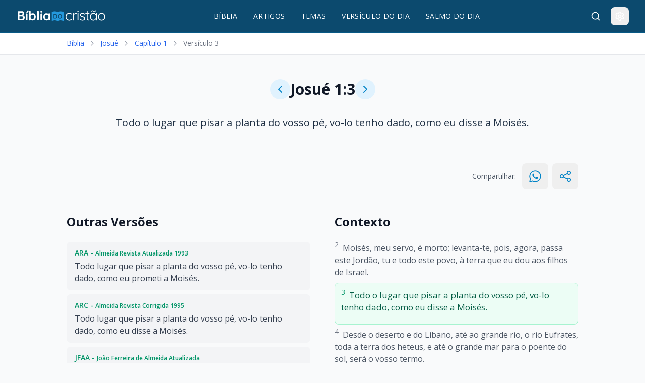

--- FILE ---
content_type: text/html
request_url: https://www.bibliadocristao.com/josue/1/3
body_size: 9766
content:
<!DOCTYPE html><html lang="pt-BR" data-current-page="/josue/1/3" data-astro-cid-sckkx6r4> <head><link rel="sitemap" href="/sitemap-index.xml"><meta name="astro-view-transitions-enabled" content="true"><meta name="astro-view-transitions-fallback" content="none"><script type="module" src="/_astro/ClientRouter.astro_astro_type_script_index_0_lang.BHed3Q5p.js"></script><meta charset="UTF-8">
      <!-- Google Tag Manager -->
      <script>(function(w,d,s,l,i){w[l]=w[l]||[];w[l].push({'gtm.start':
      new Date().getTime(),event:'gtm.js'});var f=d.getElementsByTagName(s)[0],
      j=d.createElement(s),dl=l!='dataLayer'?'&l='+l:'';j.async=true;j.src=
      'https://www.googletagmanager.com/gtm.js?id='+i+dl;f.parentNode.insertBefore(j,f);
      })(window,document,'script','dataLayer','GTM-5ZHB8RG');</script>
      <!-- End Google Tag Manager -->
    
      <!-- Google AdSense Auto Ads -->
      <script async src="https://pagead2.googlesyndication.com/pagead/js/adsbygoogle.js?client=ca-pub-3059222397956267"
              crossorigin="anonymous"></script>
      <!-- End Google AdSense Auto Ads -->
    <!-- Critical CSS Inline --><meta name="description" content="Todo o lugar que pisar a planta do vosso pé, vo-lo tenho dado, como eu disse a Moisés. - Desde o deserto e do Líbano, até ao grande rio, o rio Eufrates, toda a terra dos heteus, e até o grande mar para o poente do so..."><meta name="keywords" content="bíblia online, bíblia sagrada, versículo do dia, salmo do dia, antigo testamento, novo testamento, estudos bíblicos, palavra de deus"><meta name="viewport" content="width=device-width, initial-scale=1.0"><link rel="icon" type="image/svg+xml" href="https://bibliacristao.s3.sa-east-1.amazonaws.com/favicon.svg"><link rel="icon" type="image/x-icon" href="https://bibliacristao.s3.sa-east-1.amazonaws.com/favicon.ico"><meta name="generator" content="Astro v5.13.5"><!-- Preload critical resources --><link rel="preload" href="https://fonts.googleapis.com/css2?family=Open+Sans:wght@400;600;700&family=Poppins:wght@400;600&display=swap" as="style" onload="this.onload=null;this.rel='stylesheet'"><noscript><link rel="stylesheet" href="https://fonts.googleapis.com/css2?family=Open+Sans:wght@400;600;700&family=Poppins:wght@400;600&display=swap"></noscript><!-- DNS prefetch for external resources --><link rel="preconnect" href="https://fonts.googleapis.com"><link rel="preconnect" href="https://fonts.gstatic.com" crossorigin><link rel="dns-prefetch" href="https://images.pexels.com"><link rel="dns-prefetch" href="https://bibliacristao.s3.sa-east-1.amazonaws.com"><!-- Canonical URL --><link rel="canonical" href="https://www.bibliadocristao.com/josue/1/3"><!-- HrefLang --><link rel="alternate" hreflang="pt-BR" href="https://www.bibliadocristao.com/"><link rel="alternate" hreflang="x-default" href="https://www.bibliadocristao.com/"><!-- Open Graph --><meta property="og:title" content="Josué 1:3 - Todo o lugar que pisar a planta do vosso pé, vo-lo tenho dado, como eu disse a Moisés."><meta property="og:description" content="Todo o lugar que pisar a planta do vosso pé, vo-lo tenho dado, como eu disse a Moisés. - Desde o deserto e do Líbano, até ao grande rio, o rio Eufrates, toda a terra dos heteus, e até o grande mar para o poente do so..."><meta property="og:url" content="https://www.bibliadocristao.com/josue/1/3"><meta property="og:type" content="website"><meta property="og:site_name" content="Bíblia Sagrada Online - Bíblia do Cristão"><meta property="og:image" content="https://bibliacristao.s3.sa-east-1.amazonaws.com/ogimage.webp"><meta property="og:image:width" content="375"><meta property="og:image:height" content="375"><meta property="og:image:alt" content="Josué 1:3 - Todo o lugar que pisar a planta do vosso pé, vo-lo tenho dado, como eu disse a Moisés."><meta property="og:locale" content="pt_BR"><!-- Twitter Card --><meta name="twitter:card" content="summary_large_image"><meta name="twitter:title" content="Josué 1:3 - Todo o lugar que pisar a planta do vosso pé, vo-lo tenho dado, como eu disse a Moisés."><meta name="twitter:description" content="Todo o lugar que pisar a planta do vosso pé, vo-lo tenho dado, como eu disse a Moisés. - Desde o deserto e do Líbano, até ao grande rio, o rio Eufrates, toda a terra dos heteus, e até o grande mar para o poente do so..."><meta name="twitter:image" content="https://bibliacristao.s3.sa-east-1.amazonaws.com/ogimage.webp"><script type="application/ld+json">{"@context":"https://schema.org","@type":"WebPage","@id":"https://www.bibliadocristao.com/","url":"https://www.bibliadocristao.com/josue/1/3","name":"Josué 1:3","description":"Versículo 3 do capítulo 1 do livro Josué: Todo o lugar que pisar a planta do vosso pé, vo-lo tenho dado, como eu disse a Moisés.","isPartOf":{"@type":"WebSite","url":"https://www.bibliadocristao.com/","@id":"https://www.bibliadocristao.com/#website"},"primaryImageOfPage":{"@type":"ImageObject","url":"https://bibliacristao.s3.sa-east-1.amazonaws.com/ogimage.webp","width":1200,"height":630},"hasPart":[{"@type":"CollectionPage","name":"Artigos","url":"https://www.bibliadocristao.com/artigos"},{"@type":"CollectionPage","name":"Temas Bíblicos","url":"https://www.bibliadocristao.com/temas"},{"@type":"WebPage","name":"Versículo do Dia","url":"https://www.bibliadocristao.com/versiculo-do-dia"},{"@type":"WebPage","name":"Salmo do Dia","url":"https://www.bibliadocristao.com/salmo-do-dia"},{"@type":"CollectionPage","name":"Livros da Bíblia","url":"https://www.bibliadocristao.com/livros"}],"datePublished":"2026-01-18","dateModified":"2026-01-18"}</script><script type="application/ld+json">{"@context":"https://schema.org","@type":"BreadcrumbList","itemListElement":[{"@type":"ListItem","position":1,"name":"Página inicial","item":"https://www.bibliadocristao.com/"},{"@type":"ListItem","position":2,"name":"Bíblia","item":"https://www.bibliadocristao.com/biblia"},{"@type":"ListItem","position":3,"name":"Josué","item":"https://www.bibliadocristao.com/josue"},{"@type":"ListItem","position":4,"name":"Capítulo 1","item":"https://www.bibliadocristao.com/josue/1"},{"@type":"ListItem","position":5,"name":"Versículo 3","item":"https://www.bibliadocristao.com/josue/1/3"}]}</script><script type="application/ld+json">{"@type":"SiteNavigationElement","name":"Livros da Bíblia","url":"https://www.bibliadocristao.com/biblia"}</script><script type="application/ld+json">{"@type":"SiteNavigationElement","name":"Temas Bíblicos","url":"https://www.bibliadocristao.com/temas"}</script><script type="application/ld+json">{"@type":"SiteNavigationElement","name":"Artigos","url":"https://www.bibliadocristao.com/artigos"}</script><script type="application/ld+json">{"@type":"SiteNavigationElement","name":"Versículo do Dia","url":"https://www.bibliadocristao.com/versiculo-do-dia"}</script><script type="application/ld+json">{"@type":"SiteNavigationElement","name":"Salmo do Dia","url":"https://www.bibliadocristao.com/salmo-do-dia"}</script><script type="application/ld+json">{"@context":"https://schema.org","@type":"ItemList","name":"Referências Cruzadas para [object Object] 1:3","itemListElement":[{"@type":"ListItem","position":1,"item":{"@type":"CreativeWork","name":"Deuteronômio 11:24","text":"Todo o lugar que pisar a planta do vosso pé será vosso; desde o deserto, e desde o Líbano, desde o rio, o rio Eufrates, até ao mar ocidental, será o vosso termo.","inLanguage":"pt-BR","isPartOf":{"@type":"Book","name":"Deuteronômio"},"url":"https://www.bibliadocristao.com/deuteronomio/11/24"}},{"@type":"ListItem","position":2,"item":{"@type":"CreativeWork","name":"Josué 1:4","text":"Desde o deserto e do Líbano, até ao grande rio, o rio Eufrates, toda a terra dos heteus, e até o grande mar para o poente do sol, será o vosso termo.","inLanguage":"pt-BR","isPartOf":{"@type":"Book","name":"Josué"},"url":"https://www.bibliadocristao.com/josue/1/4"}}]}</script><title>Josué 1:3 - Todo o lugar que pisar a planta do vosso pé, vo-lo tenho dado, como eu disse a Moisés.</title><link rel="stylesheet" href="/_astro/_book_.Cb0NASiL.css">
<style>.astro-route-announcer{position:absolute;left:0;top:0;clip:rect(0 0 0 0);clip-path:inset(50%);overflow:hidden;white-space:nowrap;width:1px;height:1px}[data-current-page="/biblia"] [data-navbar] [href="/biblia"],[data-current-page="/artigos"] [data-navbar] [href="/artigos"],[data-current-page="/temas"] [data-navbar] [href="/temas"],[data-current-page="/versiculo-do-dia"] [data-navbar] [href="/versiculo-do-dia"],[data-current-page="/salmo-do-dia"] [data-navbar] [href="/salmo-do-dia"]{text-decoration:underline;text-underline-offset:8px;text-decoration-color:#f59e0b;text-decoration-thickness:2px}@keyframes astroFadeInOut{0%{opacity:1}to{opacity:0}}@keyframes astroFadeIn{0%{opacity:0;mix-blend-mode:plus-lighter}to{opacity:1;mix-blend-mode:plus-lighter}}@keyframes astroFadeOut{0%{opacity:1;mix-blend-mode:plus-lighter}to{opacity:0;mix-blend-mode:plus-lighter}}@keyframes astroSlideFromRight{0%{transform:translate(100%)}}@keyframes astroSlideFromLeft{0%{transform:translate(-100%)}}@keyframes astroSlideToRight{to{transform:translate(100%)}}@keyframes astroSlideToLeft{to{transform:translate(-100%)}}@media (prefers-reduced-motion){::view-transition-group(*),::view-transition-old(*),::view-transition-new(*){animation:none!important}[data-astro-transition-scope]{animation:none!important}}body{font-family:system-ui,-apple-system,sans-serif;margin:0;background:#f9fafb;color:#111827}.dark[data-astro-cid-sckkx6r4] body{background:#111827;color:#f9fafb}nav[data-astro-cid-sckkx6r4]{background:#1e3a8a;height:64px;position:sticky;top:0;z-index:40}.hero-section[data-astro-cid-sckkx6r4]{background:linear-gradient(135deg,#eff6ff,#ecfdf5);padding:2rem 1rem;text-align:center}.dark[data-astro-cid-sckkx6r4] .hero-section[data-astro-cid-sckkx6r4]{background:linear-gradient(135deg,#1e3a8a33,#05966933)}h1[data-astro-cid-sckkx6r4]{font-size:2rem;font-weight:700;margin:0 0 1rem;line-height:1.2}.loading-skeleton[data-astro-cid-sckkx6r4]{background:linear-gradient(90deg,#f3f4f6 25%,#e5e7eb,#f3f4f6 75%);background-size:200% 100%;animation:loading 1.5s infinite}@keyframes loading{0%{background-position:200% 0}to{background-position:-200% 0}}.defer-load[data-astro-cid-sckkx6r4]{opacity:0;transition:opacity .3s ease}.defer-load[data-astro-cid-sckkx6r4].loaded{opacity:1}
</style><script type="module" src="/_astro/page.CPvyyiTs.js"></script><style>[data-astro-transition-scope="astro-tvayyljk-1"] { view-transition-name: footer; }@layer astro { ::view-transition-old(footer) { 
	animation-duration: 180ms;
	animation-timing-function: cubic-bezier(0.76, 0, 0.24, 1);
	animation-fill-mode: both;
	animation-name: astroFadeOut; }::view-transition-new(footer) { 
	animation-duration: 180ms;
	animation-timing-function: cubic-bezier(0.76, 0, 0.24, 1);
	animation-fill-mode: both;
	animation-name: astroFadeIn; }[data-astro-transition=back]::view-transition-old(footer) { 
	animation-duration: 180ms;
	animation-timing-function: cubic-bezier(0.76, 0, 0.24, 1);
	animation-fill-mode: both;
	animation-name: astroFadeOut; }[data-astro-transition=back]::view-transition-new(footer) { 
	animation-duration: 180ms;
	animation-timing-function: cubic-bezier(0.76, 0, 0.24, 1);
	animation-fill-mode: both;
	animation-name: astroFadeIn; } }[data-astro-transition-fallback="old"] [data-astro-transition-scope="astro-tvayyljk-1"],
			[data-astro-transition-fallback="old"][data-astro-transition-scope="astro-tvayyljk-1"] { 
	animation-duration: 180ms;
	animation-timing-function: cubic-bezier(0.76, 0, 0.24, 1);
	animation-fill-mode: both;
	animation-name: astroFadeOut; }[data-astro-transition-fallback="new"] [data-astro-transition-scope="astro-tvayyljk-1"],
			[data-astro-transition-fallback="new"][data-astro-transition-scope="astro-tvayyljk-1"] { 
	animation-duration: 180ms;
	animation-timing-function: cubic-bezier(0.76, 0, 0.24, 1);
	animation-fill-mode: both;
	animation-name: astroFadeIn; }[data-astro-transition=back][data-astro-transition-fallback="old"] [data-astro-transition-scope="astro-tvayyljk-1"],
			[data-astro-transition=back][data-astro-transition-fallback="old"][data-astro-transition-scope="astro-tvayyljk-1"] { 
	animation-duration: 180ms;
	animation-timing-function: cubic-bezier(0.76, 0, 0.24, 1);
	animation-fill-mode: both;
	animation-name: astroFadeOut; }[data-astro-transition=back][data-astro-transition-fallback="new"] [data-astro-transition-scope="astro-tvayyljk-1"],
			[data-astro-transition=back][data-astro-transition-fallback="new"][data-astro-transition-scope="astro-tvayyljk-1"] { 
	animation-duration: 180ms;
	animation-timing-function: cubic-bezier(0.76, 0, 0.24, 1);
	animation-fill-mode: both;
	animation-name: astroFadeIn; }</style><style>[data-astro-transition-scope="astro-fvtyz3d5-2"] { view-transition-name: navbar; }@layer astro { ::view-transition-old(navbar) { 
	animation-duration: 180ms;
	animation-timing-function: cubic-bezier(0.76, 0, 0.24, 1);
	animation-fill-mode: both;
	animation-name: astroFadeOut; }::view-transition-new(navbar) { 
	animation-duration: 180ms;
	animation-timing-function: cubic-bezier(0.76, 0, 0.24, 1);
	animation-fill-mode: both;
	animation-name: astroFadeIn; }[data-astro-transition=back]::view-transition-old(navbar) { 
	animation-duration: 180ms;
	animation-timing-function: cubic-bezier(0.76, 0, 0.24, 1);
	animation-fill-mode: both;
	animation-name: astroFadeOut; }[data-astro-transition=back]::view-transition-new(navbar) { 
	animation-duration: 180ms;
	animation-timing-function: cubic-bezier(0.76, 0, 0.24, 1);
	animation-fill-mode: both;
	animation-name: astroFadeIn; } }[data-astro-transition-fallback="old"] [data-astro-transition-scope="astro-fvtyz3d5-2"],
			[data-astro-transition-fallback="old"][data-astro-transition-scope="astro-fvtyz3d5-2"] { 
	animation-duration: 180ms;
	animation-timing-function: cubic-bezier(0.76, 0, 0.24, 1);
	animation-fill-mode: both;
	animation-name: astroFadeOut; }[data-astro-transition-fallback="new"] [data-astro-transition-scope="astro-fvtyz3d5-2"],
			[data-astro-transition-fallback="new"][data-astro-transition-scope="astro-fvtyz3d5-2"] { 
	animation-duration: 180ms;
	animation-timing-function: cubic-bezier(0.76, 0, 0.24, 1);
	animation-fill-mode: both;
	animation-name: astroFadeIn; }[data-astro-transition=back][data-astro-transition-fallback="old"] [data-astro-transition-scope="astro-fvtyz3d5-2"],
			[data-astro-transition=back][data-astro-transition-fallback="old"][data-astro-transition-scope="astro-fvtyz3d5-2"] { 
	animation-duration: 180ms;
	animation-timing-function: cubic-bezier(0.76, 0, 0.24, 1);
	animation-fill-mode: both;
	animation-name: astroFadeOut; }[data-astro-transition=back][data-astro-transition-fallback="new"] [data-astro-transition-scope="astro-fvtyz3d5-2"],
			[data-astro-transition=back][data-astro-transition-fallback="new"][data-astro-transition-scope="astro-fvtyz3d5-2"] { 
	animation-duration: 180ms;
	animation-timing-function: cubic-bezier(0.76, 0, 0.24, 1);
	animation-fill-mode: both;
	animation-name: astroFadeIn; }</style><style>[data-astro-transition-scope="astro-e55wa3od-3"] { view-transition-name: astro-e55wa3od-3; }@layer astro { ::view-transition-old(astro-e55wa3od-3) { 
	animation-duration: .15s;
	animation-timing-function: cubic-bezier(0.76, 0, 0.24, 1);
	animation-fill-mode: both;
	animation-name: astroFadeOut; }::view-transition-new(astro-e55wa3od-3) { 
	animation-duration: .15s;
	animation-timing-function: cubic-bezier(0.76, 0, 0.24, 1);
	animation-fill-mode: both;
	animation-name: astroFadeIn; }[data-astro-transition=back]::view-transition-old(astro-e55wa3od-3) { 
	animation-duration: .15s;
	animation-timing-function: cubic-bezier(0.76, 0, 0.24, 1);
	animation-fill-mode: both;
	animation-name: astroFadeOut; }[data-astro-transition=back]::view-transition-new(astro-e55wa3od-3) { 
	animation-duration: .15s;
	animation-timing-function: cubic-bezier(0.76, 0, 0.24, 1);
	animation-fill-mode: both;
	animation-name: astroFadeIn; } }[data-astro-transition-fallback="old"] [data-astro-transition-scope="astro-e55wa3od-3"],
			[data-astro-transition-fallback="old"][data-astro-transition-scope="astro-e55wa3od-3"] { 
	animation-duration: .15s;
	animation-timing-function: cubic-bezier(0.76, 0, 0.24, 1);
	animation-fill-mode: both;
	animation-name: astroFadeOut; }[data-astro-transition-fallback="new"] [data-astro-transition-scope="astro-e55wa3od-3"],
			[data-astro-transition-fallback="new"][data-astro-transition-scope="astro-e55wa3od-3"] { 
	animation-duration: .15s;
	animation-timing-function: cubic-bezier(0.76, 0, 0.24, 1);
	animation-fill-mode: both;
	animation-name: astroFadeIn; }[data-astro-transition=back][data-astro-transition-fallback="old"] [data-astro-transition-scope="astro-e55wa3od-3"],
			[data-astro-transition=back][data-astro-transition-fallback="old"][data-astro-transition-scope="astro-e55wa3od-3"] { 
	animation-duration: .15s;
	animation-timing-function: cubic-bezier(0.76, 0, 0.24, 1);
	animation-fill-mode: both;
	animation-name: astroFadeOut; }[data-astro-transition=back][data-astro-transition-fallback="new"] [data-astro-transition-scope="astro-e55wa3od-3"],
			[data-astro-transition=back][data-astro-transition-fallback="new"][data-astro-transition-scope="astro-e55wa3od-3"] { 
	animation-duration: .15s;
	animation-timing-function: cubic-bezier(0.76, 0, 0.24, 1);
	animation-fill-mode: both;
	animation-name: astroFadeIn; }</style><style>[data-astro-transition-scope="astro-qgckj2sd-4"] { view-transition-name: navbar; }@layer astro { ::view-transition-old(navbar) { 
	animation-duration: 180ms;
	animation-timing-function: cubic-bezier(0.76, 0, 0.24, 1);
	animation-fill-mode: both;
	animation-name: astroFadeOut; }::view-transition-new(navbar) { 
	animation-duration: 180ms;
	animation-timing-function: cubic-bezier(0.76, 0, 0.24, 1);
	animation-fill-mode: both;
	animation-name: astroFadeIn; }[data-astro-transition=back]::view-transition-old(navbar) { 
	animation-duration: 180ms;
	animation-timing-function: cubic-bezier(0.76, 0, 0.24, 1);
	animation-fill-mode: both;
	animation-name: astroFadeOut; }[data-astro-transition=back]::view-transition-new(navbar) { 
	animation-duration: 180ms;
	animation-timing-function: cubic-bezier(0.76, 0, 0.24, 1);
	animation-fill-mode: both;
	animation-name: astroFadeIn; } }[data-astro-transition-fallback="old"] [data-astro-transition-scope="astro-qgckj2sd-4"],
			[data-astro-transition-fallback="old"][data-astro-transition-scope="astro-qgckj2sd-4"] { 
	animation-duration: 180ms;
	animation-timing-function: cubic-bezier(0.76, 0, 0.24, 1);
	animation-fill-mode: both;
	animation-name: astroFadeOut; }[data-astro-transition-fallback="new"] [data-astro-transition-scope="astro-qgckj2sd-4"],
			[data-astro-transition-fallback="new"][data-astro-transition-scope="astro-qgckj2sd-4"] { 
	animation-duration: 180ms;
	animation-timing-function: cubic-bezier(0.76, 0, 0.24, 1);
	animation-fill-mode: both;
	animation-name: astroFadeIn; }[data-astro-transition=back][data-astro-transition-fallback="old"] [data-astro-transition-scope="astro-qgckj2sd-4"],
			[data-astro-transition=back][data-astro-transition-fallback="old"][data-astro-transition-scope="astro-qgckj2sd-4"] { 
	animation-duration: 180ms;
	animation-timing-function: cubic-bezier(0.76, 0, 0.24, 1);
	animation-fill-mode: both;
	animation-name: astroFadeOut; }[data-astro-transition=back][data-astro-transition-fallback="new"] [data-astro-transition-scope="astro-qgckj2sd-4"],
			[data-astro-transition=back][data-astro-transition-fallback="new"][data-astro-transition-scope="astro-qgckj2sd-4"] { 
	animation-duration: 180ms;
	animation-timing-function: cubic-bezier(0.76, 0, 0.24, 1);
	animation-fill-mode: both;
	animation-name: astroFadeIn; }</style></head> <body data-astro-cid-sckkx6r4> 
      <!-- Google Tag Manager (noscript) -->
      <noscript><iframe src="https://www.googletagmanager.com/ns.html?id=GTM-5ZHB8RG"
      height="0" width="0" style="display:none;visibility:hidden"></iframe></noscript>
      <!-- End Google Tag Manager (noscript) -->
     <div data-astro-transition-persist="navbar" class="relative bg-primary-900 dark:bg-primary-950 border-b border-primary-800 dark:border-primary-900 lg:fixed top-0 z-30 w-full" data-astro-cid-5blmo7yk data-astro-transition-scope="astro-qgckj2sd-4"> <nav data-astro-cid-5blmo7yk> <div class="w-full px-4 sm:px-6 lg:px-8" style="max-width: calc(1080px * 1.2); margin: 0 auto;" data-astro-cid-5blmo7yk> <div class="flex justify-between items-center h-16" data-astro-cid-5blmo7yk> <!-- Logo --> <div class="flex items-center h-full" data-astro-cid-5blmo7yk> <a href="/" class="block" data-astro-cid-5blmo7yk> <img src="https://bibliacristao.s3.sa-east-1.amazonaws.com/logos_bibliadocristao_f5f0d01287.svg" alt="Logo Bíblia do Cristão" class="h-6 w-auto" width="120" height="24" loading="eager" fetchpriority="high" data-astro-cid-5blmo7yk> </a> </div> <!-- Desktop Navigation --> <div data-navbar class="hidden md:flex items-center space-x-8" data-astro-cid-5blmo7yk> <a href="/biblia" class="text-white hover:text-accent-300 transition-colors font-medium text-sm tracking-wide" data-astro-cid-5blmo7yk> BÍBLIA </a><a href="/artigos" class="text-white hover:text-accent-300 transition-colors font-medium text-sm tracking-wide" data-astro-cid-5blmo7yk> ARTIGOS </a><a href="/temas" class="text-white hover:text-accent-300 transition-colors font-medium text-sm tracking-wide" data-astro-cid-5blmo7yk> TEMAS </a><a href="/versiculo-do-dia" class="text-white hover:text-accent-300 transition-colors font-medium text-sm tracking-wide" data-astro-cid-5blmo7yk> VERSÍCULO DO DIA </a><a href="/salmo-do-dia" class="text-white hover:text-accent-300 transition-colors font-medium text-sm tracking-wide" data-astro-cid-5blmo7yk> SALMO DO DIA </a> </div> <!-- Actions --> <div class="flex items-center space-x-3" data-astro-cid-5blmo7yk> <label id="search-btn" for="search-toggle" class="p-2 text-white hover:text-accent-300 hover:bg-primary-800 dark:hover:bg-primary-900 rounded-lg transition-colors" title="Buscar" data-astro-cid-5blmo7yk> <svg xmlns="http://www.w3.org/2000/svg" width="24" height="24" viewBox="0 0 24 24" fill="none" stroke="currentColor" stroke-width="2" stroke-linecap="round" stroke-linejoin="round" class="lucide lucide-search h-5 w-5" aria-hidden="true" data-astro-cid-5blmo7yk="true"><path d="m21 21-4.34-4.34"></path><circle cx="11" cy="11" r="8"></circle></svg> </label> <div class="relative" data-astro-cid-5blmo7yk> <button id="settings-btn" class="p-2 text-white hover:text-accent-300 hover:bg-primary-800 dark:hover:bg-primary-900 rounded-lg transition-colors" title="Configurações" data-astro-cid-5blmo7yk> <svg xmlns="http://www.w3.org/2000/svg" width="24" height="24" viewBox="0 0 24 24" fill="none" stroke="currentColor" stroke-width="2" stroke-linecap="round" stroke-linejoin="round" class="lucide lucide-settings h-5 w-5" aria-hidden="true" data-astro-cid-5blmo7yk="true"><path d="M12.22 2h-.44a2 2 0 0 0-2 2v.18a2 2 0 0 1-1 1.73l-.43.25a2 2 0 0 1-2 0l-.15-.08a2 2 0 0 0-2.73.73l-.22.38a2 2 0 0 0 .73 2.73l.15.1a2 2 0 0 1 1 1.72v.51a2 2 0 0 1-1 1.74l-.15.09a2 2 0 0 0-.73 2.73l.22.38a2 2 0 0 0 2.73.73l.15-.08a2 2 0 0 1 2 0l.43.25a2 2 0 0 1 1 1.73V20a2 2 0 0 0 2 2h.44a2 2 0 0 0 2-2v-.18a2 2 0 0 1 1-1.73l.43-.25a2 2 0 0 1 2 0l.15.08a2 2 0 0 0 2.73-.73l.22-.39a2 2 0 0 0-.73-2.73l-.15-.08a2 2 0 0 1-1-1.74v-.5a2 2 0 0 1 1-1.74l.15-.09a2 2 0 0 0 .73-2.73l-.22-.38a2 2 0 0 0-2.73-.73l-.15.08a2 2 0 0 1-2 0l-.43-.25a2 2 0 0 1-1-1.73V4a2 2 0 0 0-2-2z"></path><circle cx="12" cy="12" r="3"></circle></svg> </button> <div id="settings-dropdown" class="hidden absolute right-0 mt-2 w-64 bg-white dark:bg-gray-800 rounded-lg shadow-lg border border-gray-200 dark:border-gray-700 py-2 z-50" data-astro-cid-5blmo7yk> <div class="px-4 py-2 border-b border-gray-200 dark:border-gray-700" data-astro-cid-5blmo7yk> <div class="font-semibold text-gray-900 dark:text-white" data-astro-cid-5blmo7yk>Configurações</div> </div> <div class="px-4 py-3" data-astro-cid-5blmo7yk> <div class="flex items-center justify-between mb-3" data-astro-cid-5blmo7yk> <span class="text-sm text-gray-700 dark:text-gray-300" data-astro-cid-5blmo7yk>Tema</span> <div class="flex space-x-2" data-astro-cid-5blmo7yk> <button id="theme-light" class="flex items-center space-x-2 px-3 py-1 rounded-md transition-colors text-sm bg-gray-100 dark:bg-gray-700 hover:bg-gray-200 dark:hover:bg-gray-600" data-astro-cid-5blmo7yk> <svg xmlns="http://www.w3.org/2000/svg" width="24" height="24" viewBox="0 0 24 24" fill="none" stroke="currentColor" stroke-width="2" stroke-linecap="round" stroke-linejoin="round" class="lucide lucide-sun h-4 w-4" aria-hidden="true" data-astro-cid-5blmo7yk="true"><circle cx="12" cy="12" r="4"></circle><path d="M12 2v2"></path><path d="M12 20v2"></path><path d="m4.93 4.93 1.41 1.41"></path><path d="m17.66 17.66 1.41 1.41"></path><path d="M2 12h2"></path><path d="M20 12h2"></path><path d="m6.34 17.66-1.41 1.41"></path><path d="m19.07 4.93-1.41 1.41"></path></svg> <span data-astro-cid-5blmo7yk>Claro</span> </button> <button id="theme-dark" class="flex items-center space-x-2 px-3 py-1 rounded-md transition-colors text-sm bg-gray-100 dark:bg-gray-700 hover:bg-gray-200 dark:hover:bg-gray-600" data-astro-cid-5blmo7yk> <svg xmlns="http://www.w3.org/2000/svg" width="24" height="24" viewBox="0 0 24 24" fill="none" stroke="currentColor" stroke-width="2" stroke-linecap="round" stroke-linejoin="round" class="lucide lucide-moon h-4 w-4" aria-hidden="true" data-astro-cid-5blmo7yk="true"><path d="M12 3a6 6 0 0 0 9 9 9 9 0 1 1-9-9Z"></path></svg> <span data-astro-cid-5blmo7yk>Escuro</span> </button> </div> </div> <div data-astro-cid-5blmo7yk> <div class="flex items-center space-x-2 mb-3" data-astro-cid-5blmo7yk> <svg xmlns="http://www.w3.org/2000/svg" width="24" height="24" viewBox="0 0 24 24" fill="none" stroke="currentColor" stroke-width="2" stroke-linecap="round" stroke-linejoin="round" class="lucide lucide-type h-4 w-4 text-gray-600 dark:text-gray-400" aria-hidden="true" data-astro-cid-5blmo7yk="true"><path d="M12 4v16"></path><path d="M4 7V5a1 1 0 0 1 1-1h14a1 1 0 0 1 1 1v2"></path><path d="M9 20h6"></path></svg> <span class="text-sm text-gray-700 dark:text-gray-300" data-astro-cid-5blmo7yk>Tamanho da Fonte</span> </div> <div class="flex items-center justify-between" data-astro-cid-5blmo7yk> <button id="font-decrease" class="flex items-center justify-center w-8 h-8 rounded-md bg-gray-100 dark:bg-gray-700 hover:bg-gray-200 dark:hover:bg-gray-600 transition-colors" title="Diminuir fonte" data-astro-cid-5blmo7yk> <svg xmlns="http://www.w3.org/2000/svg" width="24" height="24" viewBox="0 0 24 24" fill="none" stroke="currentColor" stroke-width="2" stroke-linecap="round" stroke-linejoin="round" class="lucide lucide-minus h-4 w-4 text-gray-600 dark:text-gray-400" aria-hidden="true" data-astro-cid-5blmo7yk="true"><path d="M5 12h14"></path></svg> </button> <span id="font-size-display" class="text-sm text-gray-700 dark:text-gray-300 font-medium" data-astro-cid-5blmo7yk>100%</span> <button id="font-increase" class="flex items-center justify-center w-8 h-8 rounded-md bg-gray-100 dark:bg-gray-700 hover:bg-gray-200 dark:hover:bg-gray-600 transition-colors" title="Aumentar fonte" data-astro-cid-5blmo7yk> <svg xmlns="http://www.w3.org/2000/svg" width="24" height="24" viewBox="0 0 24 24" fill="none" stroke="currentColor" stroke-width="2" stroke-linecap="round" stroke-linejoin="round" class="lucide lucide-plus h-4 w-4 text-gray-600 dark:text-gray-400" aria-hidden="true" data-astro-cid-5blmo7yk="true"><path d="M5 12h14"></path><path d="M12 5v14"></path></svg> </button> </div> </div> </div> </div> </div> <!-- Mobile Menu Button --> <button id="mobile-menu-btn" class="md:hidden p-2 text-white hover:text-accent-300 hover:bg-primary-800 dark:hover:bg-primary-900 rounded-lg transition-colors" data-astro-cid-5blmo7yk> <svg xmlns="http://www.w3.org/2000/svg" width="24" height="24" viewBox="0 0 24 24" fill="none" stroke="currentColor" stroke-width="2" stroke-linecap="round" stroke-linejoin="round" class="lucide lucide-menu h-5 w-5" aria-hidden="true" data-astro-cid-5blmo7yk="true"><path d="M4 12h16"></path><path d="M4 18h16"></path><path d="M4 6h16"></path></svg> </button> </div> </div> </div> <!-- Mobile Menu --> <div id="mobile-menu" class="hidden md:hidden border-t border-primary-800 dark:border-primary-900 w-full" data-astro-cid-5blmo7yk> <div class="w-full px-4 sm:px-6 lg:px-8" style="max-width: calc(1080px * 1.2); margin: 0 auto;" data-astro-cid-5blmo7yk> <div class="py-2 space-y-1" data-astro-cid-5blmo7yk> <a href="/biblia" class="block w-full text-left px-3 py-2 text-white hover:text-accent-300 hover:bg-primary-800 dark:hover:bg-primary-900 rounded-md transition-colors font-medium" data-astro-cid-5blmo7yk> BÍBLIA </a><a href="/artigos" class="block w-full text-left px-3 py-2 text-white hover:text-accent-300 hover:bg-primary-800 dark:hover:bg-primary-900 rounded-md transition-colors font-medium" data-astro-cid-5blmo7yk> ARTIGOS </a><a href="/temas" class="block w-full text-left px-3 py-2 text-white hover:text-accent-300 hover:bg-primary-800 dark:hover:bg-primary-900 rounded-md transition-colors font-medium" data-astro-cid-5blmo7yk> TEMAS </a><a href="/versiculo-do-dia" class="block w-full text-left px-3 py-2 text-white hover:text-accent-300 hover:bg-primary-800 dark:hover:bg-primary-900 rounded-md transition-colors font-medium" data-astro-cid-5blmo7yk> VERSÍCULO DO DIA </a><a href="/salmo-do-dia" class="block w-full text-left px-3 py-2 text-white hover:text-accent-300 hover:bg-primary-800 dark:hover:bg-primary-900 rounded-md transition-colors font-medium" data-astro-cid-5blmo7yk> SALMO DO DIA </a> </div> </div> </div> </nav> <!-- Search Modal --> <!-- Checkbox oculto que controla o estado do modal --> <input type="checkbox" id="search-toggle" class="peer hidden" data-astro-cid-5blmo7yk> <!-- Modal backdrop e conteúdo --> <div class="fixed inset-0 z-50 bg-black/50 hidden peer-checked:flex items-start justify-center pt-20" data-astro-cid-5blmo7yk> <!-- Clique fora para fechar --> <label for="search-toggle" class="absolute inset-0 cursor-pointer" data-astro-cid-5blmo7yk></label> <!-- Caixa do modal --> <div class="relative z-10 bg-white dark:bg-gray-800 rounded-lg shadow-xl w-full max-w-2xl mx-4 max-h-96 flex flex-col" data-astro-cid-5blmo7yk> <form data-search-form method="get" action="/busca" class="flex items-center px-6 py-4 border-b border-gray-200 dark:border-gray-700" data-astro-cid-5blmo7yk> <svg xmlns="http://www.w3.org/2000/svg" width="24" height="24" viewBox="0 0 24 24" fill="none" stroke="currentColor" stroke-width="2" stroke-linecap="round" stroke-linejoin="round" class="lucide lucide-search h-5 w-5 text-gray-400 dark:text-gray-500 mr-3" aria-hidden="true" data-astro-cid-5blmo7yk="true"><path d="m21 21-4.34-4.34"></path><circle cx="11" cy="11" r="8"></circle></svg> <input type="text" name="termo" id="search-input" placeholder="Buscar versículos, artigos..." class="flex-1 bg-transparent text-gray-900 dark:text-white placeholder-gray-500 dark:placeholder-gray-400 focus:outline-none text-lg" data-astro-cid-5blmo7yk> <!-- Botão para fechar --> <label for="search-toggle" class="ml-3 p-1 text-gray-400 dark:text-gray-500 hover:text-gray-600 dark:hover:text-gray-300 transition-colors cursor-pointer" data-astro-cid-5blmo7yk> <svg xmlns="http://www.w3.org/2000/svg" width="24" height="24" viewBox="0 0 24 24" fill="none" stroke="currentColor" stroke-width="2" stroke-linecap="round" stroke-linejoin="round" class="lucide lucide-x h-5 w-5" aria-hidden="true" data-astro-cid-5blmo7yk="true"><path d="M18 6 6 18"></path><path d="m6 6 12 12"></path></svg> </label> </form> <div id="search-results" class="flex-1 overflow-y-auto p-4" data-astro-cid-5blmo7yk> <div data-search-tip class="text-center py-8 text-gray-500 dark:text-gray-400" data-astro-cid-5blmo7yk>
Digite pelo menos 2 caracteres para buscar
</div> <div class="grid place-items-center" style="display: none;" data-searching data-astro-cid-5blmo7yk> <div class="flex gap-2 text-center" data-astro-cid-5blmo7yk> <svg xmlns="http://www.w3.org/2000/svg" width="32" height="24" viewBox="0 0 24 24" fill="none" stroke="currentColor" stroke-width="2" stroke-linecap="round" stroke-linejoin="round" class="lucide lucide-loader-circle animate-spin text-primary-600" aria-hidden="true" data-astro-cid-5blmo7yk="true"><path d="M21 12a9 9 0 1 1-6.219-8.56"></path></svg> <span data-astro-cid-5blmo7yk>Buscando, por favor aguarde...</span> </div> </div> </div> </div> </div> <script type="module" src="/_astro/Navbar.astro_astro_type_script_index_0_lang.BmgGDQv0.js"></script> </div>  <div id="modal-root" data-astro-cid-sckkx6r4></div> <div class="lg:pt-16" data-astro-cid-sckkx6r4 data-astro-transition-scope="astro-e55wa3od-3"> <div class="min-h-screen bg-gray-50 dark:bg-gray-900"> <!-- Breadcrumb Navigation - Desktop Only --> <div class="hidden lg:block bg-white dark:bg-gray-800 border-b border-gray-200 dark:border-gray-700"> <div class="max-w-site mx-auto px-4 sm:px-6 lg:px-8 py-3"> <nav class="flex items-center space-x-2 text-sm"> <a href="/" class="text-blue-600 dark:text-blue-400 hover:text-blue-700 dark:hover:text-blue-300 transition-colors">
Bíblia
</a> <svg xmlns="http://www.w3.org/2000/svg" width="24" height="24" viewBox="0 0 24 24" fill="none" stroke="currentColor" stroke-width="2" stroke-linecap="round" stroke-linejoin="round" class="lucide lucide-chevron-right h-4 w-4 text-gray-400" aria-hidden="true"><path d="m9 18 6-6-6-6"></path></svg>  <a href="/josue" class="text-blue-600 dark:text-blue-400 hover:text-blue-700 dark:hover:text-blue-300 transition-colors"> Josué </a> <svg xmlns="http://www.w3.org/2000/svg" width="24" height="24" viewBox="0 0 24 24" fill="none" stroke="currentColor" stroke-width="2" stroke-linecap="round" stroke-linejoin="round" class="lucide lucide-chevron-right h-4 w-4 text-gray-400" aria-hidden="true"><path d="m9 18 6-6-6-6"></path></svg> <a href="/josue/1" class="text-blue-600 dark:text-blue-400 hover:text-blue-700 dark:hover:text-blue-300 transition-colors">
Capítulo 1 </a> <svg xmlns="http://www.w3.org/2000/svg" width="24" height="24" viewBox="0 0 24 24" fill="none" stroke="currentColor" stroke-width="2" stroke-linecap="round" stroke-linejoin="round" class="lucide lucide-chevron-right h-4 w-4 text-gray-400" aria-hidden="true"><path d="m9 18 6-6-6-6"></path></svg> <span class="text-gray-500 dark:text-gray-400 truncate max-w-md">
Versículo 3 </span>  </nav> </div> </div> <div class="max-w-site mx-auto px-4 sm:px-6 lg:px-8 py-8 sm:py-12"> <div class="space-y-8 sm:space-y-12"> <!-- Main Verse --> <div class="text-center"> <!-- Verse Title with Navigation --> <div class="flex items-center justify-center gap-4 mb-6 sm:mb-8"> <!-- Previous Verse Button --> <div class="flex-shrink-0"> <a href="/josue/1/2" class="flex items-center justify-center w-8 h-8 sm:w-10 sm:h-10 rounded-full
                               bg-primary-100 dark:bg-primary-900 text-primary-600 dark:text-primary-400
                               hover:bg-primary-200 dark:hover:bg-primary-800 hover:text-primary-700 dark:hover:text-primary-300
                               transition-colors" title="Josué 1:2"> <svg xmlns="http://www.w3.org/2000/svg" width="24" height="24" viewBox="0 0 24 24" fill="none" stroke="currentColor" stroke-width="2" stroke-linecap="round" stroke-linejoin="round" class="lucide lucide-chevron-left h-5 w-5 sm:h-6 sm:w-6" aria-hidden="true"><path d="m15 18-6-6 6-6"></path></svg> </a> </div> <!-- Verse Reference Title --> <h1 class="text-xl sm:text-2xl md:text-3xl font-bold text-gray-900 dark:text-white reading-content verse-reference" data-reading-content="true"> Josué 1:3 </h1> <!-- Next Verse Button --> <div class="flex-shrink-0"> <a href="/josue/1/4" class="flex items-center justify-center w-8 h-8 sm:w-10 sm:h-10 rounded-full
                               bg-primary-100 dark:bg-primary-900 text-primary-600 dark:text-primary-400
                               hover:bg-primary-200 dark:hover:bg-primary-800 hover:text-primary-700 dark:hover:text-primary-300
                               transition-colors" title="Josué 1:4"> <svg xmlns="http://www.w3.org/2000/svg" width="24" height="24" viewBox="0 0 24 24" fill="none" stroke="currentColor" stroke-width="2" stroke-linecap="round" stroke-linejoin="round" class="lucide lucide-chevron-right h-5 w-5 sm:h-6 sm:w-6" aria-hidden="true"><path d="m9 18 6-6-6-6"></path></svg> </a> </div> </div> <!-- Main Verse Content --> <div class="text-center mb-6 sm:mb-8"> <blockquote class="font-sans reading-content text-[#1f3044] dark:text-white" data-reading-content="true" style="font-size: 20px; line-height: 30px;"> Todo o lugar que pisar a planta do vosso pé, vo-lo tenho dado, como eu disse a Moisés. </blockquote> </div> <!-- Share Section --> <div class="border-t border-gray-200 dark:border-gray-700 pt-6 sm:pt-8"> <div class="flex items-center justify-end space-x-3"> <span class="text-sm text-gray-600 dark:text-gray-400">Compartilhar:</span> <div class="flex space-x-2"> <button id="share-whatsapp" class="p-3 rounded-lg hover:bg-primary-50 dark:hover:bg-primary-900/20 transition-colors text-primary-600 dark:text-primary-400 hover:text-primary-700 dark:hover:text-primary-300" title="Compartilhar no WhatsApp"> <img src="https://bibliacristao.s3.sa-east-1.amazonaws.com/images/whatsapp-icon.svg" alt="WhatsApp" class="h-7 w-7"> </button> <button id="share-link" class="p-3 rounded-lg hover:bg-primary-50 dark:hover:bg-primary-900/20 transition-colors text-primary-600 dark:text-primary-400 hover:text-primary-700 dark:hover:text-primary-300" title="Compartilhar Link"> <img src="https://bibliacristao.s3.sa-east-1.amazonaws.com/images/share-icon.svg" alt="Compartilhar" class="h-7 w-7"> </button> </div> </div> </div> </div>  <div class="grid grid-cols-1 lg:grid-cols-2 gap-8 lg:gap-12"> <!-- Left Column --> <div class="space-y-8"> <!-- Other Versions --> <div> <h2 class="text-xl sm:text-2xl font-bold text-gray-900 dark:text-white mb-4 sm:mb-6 reading-content" data-reading-content="true">Outras Versões</h2> <!-- HERE: Add other versions of the verse --> <div class="space-y-2"> <div class="bg-gray-100 dark:bg-gray-800 rounded-lg"> <div class="text-sm font-semibold text-secondary-600 dark:text-secondary-400 mb-1 px-4 pt-3"> ARA - <span class="text-xs">Almeida Revista Atualizada 1993</span> </div> <p class="text-gray-700 dark:text-gray-300 text-sm sm:text-base font-sans reading-content px-4 pb-3" data-reading-content="true"> Todo lugar que pisar a planta do vosso pé, vo-lo tenho dado, como eu prometi a Moisés. </p> </div><div class="bg-gray-100 dark:bg-gray-800 rounded-lg"> <div class="text-sm font-semibold text-secondary-600 dark:text-secondary-400 mb-1 px-4 pt-3"> ARC - <span class="text-xs">Almeida Revista Corrigida 1995</span> </div> <p class="text-gray-700 dark:text-gray-300 text-sm sm:text-base font-sans reading-content px-4 pb-3" data-reading-content="true"> Todo lugar que pisar a planta do vosso pé, vo-lo tenho dado, como eu disse a Moisés. </p> </div><div class="bg-gray-100 dark:bg-gray-800 rounded-lg"> <div class="text-sm font-semibold text-secondary-600 dark:text-secondary-400 mb-1 px-4 pt-3"> JFAA - <span class="text-xs">João Ferreira de Almeida Atualizada</span> </div> <p class="text-gray-700 dark:text-gray-300 text-sm sm:text-base font-sans reading-content px-4 pb-3" data-reading-content="true"> Todo lugar que pisar a planta do vosso pé, vo-lo dei, como eu disse a Moisés. </p> </div><div class="bg-gray-100 dark:bg-gray-800 rounded-lg"> <div class="text-sm font-semibold text-secondary-600 dark:text-secondary-400 mb-1 px-4 pt-3"> JFAA1987 - <span class="text-xs">João Ferreira de Almeida Atualizada 1987</span> </div> <p class="text-gray-700 dark:text-gray-300 text-sm sm:text-base font-sans reading-content px-4 pb-3" data-reading-content="true"> Todo lugar que pisar a planta do vosso pé, vo-lo tenho dado, como eu prometi a Moisés. </p> </div><div class="bg-gray-100 dark:bg-gray-800 rounded-lg"> <div class="text-sm font-semibold text-secondary-600 dark:text-secondary-400 mb-1 px-4 pt-3"> JFAC1948 - <span class="text-xs">João Ferreira de Almeida Corrigida 1948</span> </div> <p class="text-gray-700 dark:text-gray-300 text-sm sm:text-base font-sans reading-content px-4 pb-3" data-reading-content="true"> Todo lugar que pisar a planta do vosso pé, vo-lo tenho dado, como eu disse a Moisés. </p> </div><div class="bg-gray-100 dark:bg-gray-800 rounded-lg"> <div class="text-sm font-semibold text-secondary-600 dark:text-secondary-400 mb-1 px-4 pt-3"> AA - <span class="text-xs">Almeida Revisada Imprensa Bíblica</span> </div> <p class="text-gray-700 dark:text-gray-300 text-sm sm:text-base font-sans reading-content px-4 pb-3" data-reading-content="true"> Todo lugar que pisar a planta do vosso pé, vo-lo dei, como eu disse a Moisés. </p> </div><div class="bg-gray-100 dark:bg-gray-800 rounded-lg"> <div class="text-sm font-semibold text-secondary-600 dark:text-secondary-400 mb-1 px-4 pt-3"> KJ1999 - <span class="text-xs">King James Atualizada 1999</span> </div> <p class="text-gray-700 dark:text-gray-300 text-sm sm:text-base font-sans reading-content px-4 pb-3" data-reading-content="true"> Todo lugar que a planta dos vossos pés pisarem Eu vos dou, como prometi a Moisés. </p> </div><div class="bg-gray-100 dark:bg-gray-800 rounded-lg"> <div class="text-sm font-semibold text-secondary-600 dark:text-secondary-400 mb-1 px-4 pt-3"> NAA - <span class="text-xs">Nova Almeida Atualizada</span> </div> <p class="text-gray-700 dark:text-gray-300 text-sm sm:text-base font-sans reading-content px-4 pb-3" data-reading-content="true"> Todo lugar em que puserem a planta do pé eu darei a vocês, como prometi a Moisés. </p> </div><div class="bg-gray-100 dark:bg-gray-800 rounded-lg"> <div class="text-sm font-semibold text-secondary-600 dark:text-secondary-400 mb-1 px-4 pt-3"> NTLH - <span class="text-xs">Nova Tradução na Linguagem de Hoje</span> </div> <p class="text-gray-700 dark:text-gray-300 text-sm sm:text-base font-sans reading-content px-4 pb-3" data-reading-content="true"> Como disse a Moisés, eu lhes darei toda a terra que pisarem. </p> </div><div class="bg-gray-100 dark:bg-gray-800 rounded-lg"> <div class="text-sm font-semibold text-secondary-600 dark:text-secondary-400 mb-1 px-4 pt-3"> NVI - <span class="text-xs">Nova Versão Internacional</span> </div> <p class="text-gray-700 dark:text-gray-300 text-sm sm:text-base font-sans reading-content px-4 pb-3" data-reading-content="true"> Como prometi a Moisés, todo lugar onde puserem os pés eu darei a vocês. </p> </div><div class="bg-gray-100 dark:bg-gray-800 rounded-lg"> <div class="text-sm font-semibold text-secondary-600 dark:text-secondary-400 mb-1 px-4 pt-3"> NVT - <span class="text-xs">Nova Versão Transformadora</span> </div> <p class="text-gray-700 dark:text-gray-300 text-sm sm:text-base font-sans reading-content px-4 pb-3" data-reading-content="true"> Eu darei a vocês todo o lugar em que pisarem, conforme prometi a Moisés, </p> </div> </div> </div> <!-- Verse Image --> <div> <h2 class="text-xl sm:text-2xl font-bold text-gray-900 dark:text-white mb-4 sm:mb-6 reading-content" data-reading-content="true">Imagem do Versículo</h2> <div class="relative w-full max-w-lg m-0 bg-gray-200 rounded-lg overflow-hidden"> <img loading="eager" src="/api/og/default.png?title=Josu%C3%A9 1:3&#38;description=Todo%20o%20lugar%20que%20pisar%20a%20planta%20do%20vosso%20p%C3%A9%2C%20vo-lo%20tenho%20dado%2C%20como%20eu%20disse%20a%20Mois%C3%A9s." encodeURIComponent(currVerse.verseNumber)}&descriptio="${encodeURIComponent(currVerse.text)}`}" alt="Imagem do versículo" class="w-full aspect-square object-cover rounded-lg"> </div> <a href="/api/og/default.png?title=Josu%C3%A9 1:3&#38;description=Todo%20o%20lugar%20que%20pisar%20a%20planta%20do%20vosso%20p%C3%A9%2C%20vo-lo%20tenho%20dado%2C%20como%20eu%20disse%20a%20Mois%C3%A9s." download="Josué 1:3.png" class="flex items-center justify-center w-full mt-4 bg-secondary-600 text-white py-2 rounded hover:bg-secondary-700 transition-colors text-sm sm:text-base">
Baixar Imagem
</a> </div> </div> <!-- Right Column --> <div class="space-y-8"> <!-- Context --> <div> <h2 class="text-xl sm:text-2xl font-bold text-gray-900 dark:text-white mb-4 sm:mb-6 reading-content" data-reading-content="true">Contexto</h2> <div class="space-y-2" style="gap: 0.55rem;"> <div class="group"> <p class="text-gray-600 dark:text-gray-400 font-sans reading-content verse-content" data-reading-content="true" style="font-size: 16px; font-weight: 400; line-height: 24px; margin-bottom: 0.55rem;"> <sup class="text-gray-500 dark:text-gray-400 select-none mr-1 verse-number" data-reading-content="true" style="font-size: 14px;"> 2 </sup> <span class="verse-text" data-reading-content="true">Moisés, meu servo, é morto; levanta-te, pois, agora, passa este Jordão, tu e todo este povo, à terra que eu dou aos filhos de Israel.</span> </p> </div> <div class="group bg-secondary-50 dark:bg-secondary-900/20 rounded-lg p-3 border border-secondary-200 dark:border-secondary-700"> <p class="text-secondary-800 dark:text-secondary-200 font-sans reading-content verse-content" data-reading-content="true" style="font-size: 17px; font-weight: 500; line-height: 24px; margin-bottom: 0.55rem;"> <sup class="text-secondary-600 dark:text-secondary-400 select-none mr-1 verse-number" data-reading-content="true" style="font-size: 14px;"> 3 </sup> <span class="verse-text" data-reading-content="true">Todo o lugar que pisar a planta do vosso pé, vo-lo tenho dado, como eu disse a Moisés.</span> </p> </div> <div class="group"> <p class="text-gray-600 dark:text-gray-400 font-sans reading-content verse-content" data-reading-content="true" style="font-size: 16px; font-weight: 400; line-height: 24px; margin-bottom: 0.55rem;"> <sup class="text-gray-500 dark:text-gray-400 select-none mr-1 verse-number" data-reading-content="true" style="font-size: 14px;"> 4 </sup> <span class="verse-text" data-reading-content="true">Desde o deserto e do Líbano, até ao grande rio, o rio Eufrates, toda a terra dos heteus, e até o grande mar para o poente do sol, será o vosso termo.</span> </p> </div> </div> </div> <!-- Cross References --> <div> <h2 class="text-xl sm:text-2xl font-bold text-gray-900 dark:text-white mb-4 sm:mb-6 reading-content" data-reading-content="true">Referências Cruzadas</h2> <div class="space-y-4"> <div class="p-4 bg-accent-50 dark:bg-accent-900/20 rounded-lg border border-accent-200 dark:border-accent-700"> <div class="flex items-center justify-between mb-3"> <a href="/deuteronomio/11/24" class="text-accent-600 dark:text-accent-400 hover:text-accent-700 dark:hover:text-accent-300 font-semibold flex items-center text-sm sm:text-base reading-content verse-reference" data-reading-content="true"> Deuteronômio 11:24 <svg xmlns="http://www.w3.org/2000/svg" width="24" height="24" viewBox="0 0 24 24" fill="none" stroke="currentColor" stroke-width="2" stroke-linecap="round" stroke-linejoin="round" class="lucide lucide-external-link ml-1 h-3 w-3 sm:h-4 sm:w-4" aria-hidden="true"><path d="M15 3h6v6"></path><path d="M10 14 21 3"></path><path d="M18 13v6a2 2 0 0 1-2 2H5a2 2 0 0 1-2-2V8a2 2 0 0 1 2-2h6"></path></svg> </a> <span class="text-xs px-2 py-1 bg-accent-100 dark:bg-accent-800 text-accent-700 dark:text-accent-300 rounded font-medium"> Pentateuco </span> </div> <p class="text-gray-700 dark:text-gray-300 text-sm sm:text-base font-biblical reading-content biblical-text" data-reading-content="true"> Todo o lugar que pisar a planta do vosso pé será vosso; desde o deserto, e desde o Líbano, desde o rio, o rio Eufrates, até ao mar ocidental, será o vosso termo. </p> </div><div class="p-4 bg-accent-50 dark:bg-accent-900/20 rounded-lg border border-accent-200 dark:border-accent-700"> <div class="flex items-center justify-between mb-3"> <a href="/josue/1/4" class="text-accent-600 dark:text-accent-400 hover:text-accent-700 dark:hover:text-accent-300 font-semibold flex items-center text-sm sm:text-base reading-content verse-reference" data-reading-content="true"> Josué 1:4 <svg xmlns="http://www.w3.org/2000/svg" width="24" height="24" viewBox="0 0 24 24" fill="none" stroke="currentColor" stroke-width="2" stroke-linecap="round" stroke-linejoin="round" class="lucide lucide-external-link ml-1 h-3 w-3 sm:h-4 sm:w-4" aria-hidden="true"><path d="M15 3h6v6"></path><path d="M10 14 21 3"></path><path d="M18 13v6a2 2 0 0 1-2 2H5a2 2 0 0 1-2-2V8a2 2 0 0 1 2-2h6"></path></svg> </a> <span class="text-xs px-2 py-1 bg-accent-100 dark:bg-accent-800 text-accent-700 dark:text-accent-300 rounded font-medium"> Livros Históricos </span> </div> <p class="text-gray-700 dark:text-gray-300 text-sm sm:text-base font-biblical reading-content biblical-text" data-reading-content="true"> Desde o deserto e do Líbano, até ao grande rio, o rio Eufrates, toda a terra dos heteus, e até o grande mar para o poente do sol, será o vosso termo. </p> </div> </div> </div> </div> </div> </div> </div> </div> <footer data-astro-transition-persist="footer" class="bg-primary-800 dark:bg-primary-900 text-white py-6 sm:py-8" data-astro-transition-scope="astro-tvayyljk-1"> <div class="max-w-site mx-auto px-4"> <div class="grid grid-cols-1 sm:grid-cols-2 lg:grid-cols-12 gap-6 sm:gap-8"> <!-- Logo e Descrição --> <div class="lg:col-span-5"> <div class="flex items-center mb-4"> <img src="https://bibliacristao.s3.sa-east-1.amazonaws.com/logos_bibliadocristao_f5f0d01287.svg" alt="Logo Bíblia do Cristão" class="h-6 w-auto" loading="lazy"> </div> <p class="text-primary-200 text-sm leading-relaxed pr-4">
Estude a Palavra de Deus online com todos os livros e ferramentoas que auxiliarão no seu estudo da Palavra de Deus.
</p> </div> <!-- Links Rápidos --> <div class="lg:col-span-2 lg:text-right"> <h4 class="font-semibold mb-3">Links Rápidos</h4> <div class="space-y-2 text-sm"> <a href="/biblia" class="block text-primary-200 hover:text-white transition-colors lg:text-right">
Antigo Testamento
</a> <a href="/biblia" class="block text-primary-200 hover:text-white transition-colors lg:text-right">
Novo Testamento
</a> <a href="/versiculo-do-dia" class="block text-primary-200 hover:text-white transition-colors lg:text-right">
Versículo do Dia
</a> <a href="/salmo-do-dia" class="block text-primary-200 hover:text-white transition-colors lg:text-right">
Salmo do Dia
</a> </div> </div> <!-- Recursos --> <div class="lg:col-span-2 lg:text-right"> <h4 class="font-semibold mb-3">Recursos</h4> <div class="space-y-2 text-sm"> <a href="/artigos" class="block text-primary-200 hover:text-white transition-colors lg:text-right">
Artigos
</a> <a href="/genesis/1/1" class="block text-primary-200 hover:text-white transition-colors lg:text-right">
Versículos
</a> <a href="/temas" class="block text-primary-200 hover:text-white transition-colors lg:text-right">
Temas
</a> <a href="/busca" class="block text-primary-200 hover:text-white transition-colors lg:text-right">
Busca
</a> </div> </div> <!-- Institucional --> <div class="lg:col-span-3 lg:text-right"> <h4 class="font-semibold mb-3">Institucional</h4> <div class="space-y-2 text-sm"> <a href="/quem-somos" class="block text-primary-200 hover:text-white transition-colors lg:text-right">
Quem Somos
</a> <a href="/contato" class="block text-primary-200 hover:text-white transition-colors lg:text-right">
Contato
</a> <a href="/privacidade" class="block text-primary-200 hover:text-white transition-colors lg:text-right">
Privacidade
</a> </div> </div> </div> <div class="border-t border-primary-700 mt-6 sm:mt-8 pt-4 sm:pt-6 text-center"> <p class="text-primary-200 text-sm">
© 2025 Bíblia do Cristão. Todos os direitos reservados. Desenvolvido com ❤️ para facilitar o estudo da Palavra de Deus.
</p> </div> </div> </footer> <script type="module">const n=()=>{const i=document.getElementById("share-whatsapp"),a=document.getElementById("share-link"),o=document.querySelector(".verse-reference")?.textContent||"Versículo",t=window.location.href;i?.addEventListener("click",()=>{const e=`${o}

${t}`,r=`https://wa.me/?text=${encodeURIComponent(e)}`;window.open(r,"_blank")}),a?.addEventListener("click",async()=>{try{if(navigator.share)await navigator.share({title:o,url:t});else{await navigator.clipboard.writeText(t);const e=a,r=e.title;e.title="Link copiado!",e.style.color="#10b981",setTimeout(()=>{e.title=r,e.style.color=""},2e3)}}catch(e){console.error("Error sharing:",e);try{await navigator.clipboard.writeText(t),alert("Link copiado para a área de transferência!")}catch{prompt("Copie o link:",t)}}})};document.addEventListener("load",n);document.addEventListener("astro:page-load",n);</script>  </div> <!-- Critical JavaScript inlinee --> <script type="module">function o(){const t=localStorage.getItem("theme")||"light";document.documentElement.classList.toggle("dark",t==="dark")}o();const n=localStorage.getItem("fontSize")||"normal";document.documentElement.setAttribute("data-font-size",n);document.addEventListener("DOMContentLoaded",()=>{document.body.className="font-sans",document.querySelectorAll("img").forEach(e=>{e.complete?e.parentElement?.classList.remove("loading-skeleton"):e.addEventListener("load",()=>{e.parentElement?.classList.remove("loading-skeleton")})}),document.querySelectorAll(".defer-load").forEach(e=>{e.classList.add("loaded")})});document.addEventListener("astro:page-load",o);</script> <!-- Load Tailwind CSS after critical content --> <link rel="preload" href="/_astro/main.css" as="style" onload="this.onload=null;this.rel='stylesheet'"> <noscript><link rel="stylesheet" href="/_astro/main.css"></noscript> </body></html>

--- FILE ---
content_type: text/html; charset=utf-8
request_url: https://www.google.com/recaptcha/api2/aframe
body_size: 259
content:
<!DOCTYPE HTML><html><head><meta http-equiv="content-type" content="text/html; charset=UTF-8"></head><body><script nonce="_Z-t9rtXgm7QtDj5rKRP3Q">/** Anti-fraud and anti-abuse applications only. See google.com/recaptcha */ try{var clients={'sodar':'https://pagead2.googlesyndication.com/pagead/sodar?'};window.addEventListener("message",function(a){try{if(a.source===window.parent){var b=JSON.parse(a.data);var c=clients[b['id']];if(c){var d=document.createElement('img');d.src=c+b['params']+'&rc='+(localStorage.getItem("rc::a")?sessionStorage.getItem("rc::b"):"");window.document.body.appendChild(d);sessionStorage.setItem("rc::e",parseInt(sessionStorage.getItem("rc::e")||0)+1);localStorage.setItem("rc::h",'1768719728407');}}}catch(b){}});window.parent.postMessage("_grecaptcha_ready", "*");}catch(b){}</script></body></html>

--- FILE ---
content_type: image/svg+xml
request_url: https://bibliacristao.s3.sa-east-1.amazonaws.com/logos_bibliadocristao_f5f0d01287.svg
body_size: 30541
content:
<svg xmlns="http://www.w3.org/2000/svg" xmlns:xlink="http://www.w3.org/1999/xlink" width="300" zoomAndPan="magnify" viewBox="0 0 224.87999 30.000001" height="40" preserveAspectRatio="xMidYMid meet" version="1.0"><defs><g/><clipPath id="fa1940fa1f"><path d="M 0.964844 0.902344 L 31.820312 0.902344 L 31.820312 25.167969 L 0.964844 25.167969 Z M 0.964844 0.902344 " clip-rule="nonzero"/></clipPath><clipPath id="1dfdb3767a"><path d="M 14 2 L 32 2 L 32 24 L 14 24 Z M 14 2 " clip-rule="nonzero"/></clipPath><clipPath id="7703fb03a5"><path d="M 14.214844 3.503906 L 29.785156 2.464844 L 31.089844 21.992188 L 15.519531 23.03125 Z M 14.214844 3.503906 " clip-rule="nonzero"/></clipPath><clipPath id="e1d5703e78"><path d="M 0.117188 0.414062 L 17.304688 0.414062 L 17.304688 21.082031 L 0.117188 21.082031 Z M 0.117188 0.414062 " clip-rule="nonzero"/></clipPath><clipPath id="47ecd3ac8a"><path d="M 0.214844 1.503906 L 15.785156 0.464844 L 17.089844 19.992188 L 1.519531 21.03125 Z M 0.214844 1.503906 " clip-rule="nonzero"/></clipPath><clipPath id="e568bfc65e"><rect x="0" width="18" y="0" height="22"/></clipPath><clipPath id="c9de1d44ac"><rect x="0" width="32" y="0" height="26"/></clipPath><clipPath id="837a29e0b9"><path d="M 120 0 L 221.195312 0 L 221.195312 29.03125 L 120 29.03125 Z M 120 0 " clip-rule="nonzero"/></clipPath><clipPath id="5b52825778"><rect x="0" width="102" y="0" height="30"/></clipPath><clipPath id="cfd0de0013"><path d="M 3.570312 0 L 87 0 L 87 29.03125 L 3.570312 29.03125 Z M 3.570312 0 " clip-rule="nonzero"/></clipPath><clipPath id="de17a88ab6"><path d="M 0.570312 2 L 19 2 L 19 25 L 0.570312 25 Z M 0.570312 2 " clip-rule="nonzero"/></clipPath><clipPath id="9a1f3ff032"><rect x="0" width="84" y="0" height="30"/></clipPath><clipPath id="d038dfc8b6"><rect x="0" width="27" y="0" height="20"/></clipPath></defs><g transform="matrix(1, 0, 0, 1, 87, 2)"><g clip-path="url(#c9de1d44ac)"><g clip-path="url(#fa1940fa1f)"><path fill="#2499dd" d="M 24.179688 0.902344 C 21.503906 0.902344 18.808594 1.632812 16.445312 3.113281 C 14.082031 1.632812 11.386719 0.902344 8.710938 0.902344 C 6.039062 0.902344 3.34375 1.632812 0.980469 3.113281 L 0.980469 23.375 C 0.980469 23.992188 1.488281 24.480469 2.0625 24.480469 C 2.214844 24.480469 2.371094 24.433594 2.527344 24.367188 C 4.492188 23.460938 6.589844 23 8.710938 23 C 11.386719 23 14.082031 23.726562 16.445312 25.207031 C 18.808594 23.726562 21.503906 23 24.179688 23 C 26.300781 23 28.398438 23.460938 30.367188 24.367188 C 30.519531 24.433594 30.675781 24.480469 30.828125 24.480469 C 31.402344 24.480469 31.910156 23.992188 31.910156 23.375 L 31.910156 3.113281 C 29.546875 1.632812 26.851562 0.902344 24.179688 0.902344 Z M 29.703125 21.71875 C 27.933594 21.097656 26.058594 20.789062 24.179688 20.789062 C 21.484375 20.789062 18.832031 21.429688 16.445312 22.667969 L 16.445312 5.71875 L 17.617188 4.992188 C 19.582031 3.753906 21.859375 3.113281 24.179688 3.113281 C 26.101562 3.113281 28 3.554688 29.703125 4.417969 Z M 29.703125 21.71875 " fill-opacity="1" fill-rule="nonzero"/></g><g clip-path="url(#1dfdb3767a)"><g clip-path="url(#7703fb03a5)"><g transform="matrix(1, 0, 0, 1, 14, 2)"><g clip-path="url(#e568bfc65e)"><g clip-path="url(#e1d5703e78)"><g clip-path="url(#47ecd3ac8a)"><path fill="#2499dd" d="M 0.214844 1.503906 L 15.785156 0.464844 L 17.089844 19.988281 L 1.519531 21.027344 Z M 0.214844 1.503906 " fill-opacity="1" fill-rule="nonzero"/></g></g></g></g></g></g></g></g><g clip-path="url(#837a29e0b9)"><g transform="matrix(1, 0, 0, 1, 120, 0.000000000000005692)"><g clip-path="url(#5b52825778)"><g fill="#ffffff" fill-opacity="1"><g transform="translate(0.550069, 25.259511)"><g><path d="M 10.765625 -18.515625 C 11.890625 -18.515625 12.921875 -18.390625 13.859375 -18.140625 C 14.804688 -17.890625 15.566406 -17.550781 16.140625 -17.125 C 16.722656 -16.695312 17.015625 -16.238281 17.015625 -15.75 C 17.015625 -15.507812 16.929688 -15.273438 16.765625 -15.046875 C 16.609375 -14.828125 16.390625 -14.71875 16.109375 -14.71875 C 15.816406 -14.71875 15.582031 -14.785156 15.40625 -14.921875 C 15.226562 -15.066406 15.050781 -15.234375 14.875 -15.421875 C 14.695312 -15.617188 14.445312 -15.800781 14.125 -15.96875 C 13.8125 -16.101562 13.375 -16.226562 12.8125 -16.34375 C 12.25 -16.46875 11.597656 -16.53125 10.859375 -16.53125 C 9.546875 -16.53125 8.359375 -16.195312 7.296875 -15.53125 C 6.234375 -14.875 5.394531 -13.984375 4.78125 -12.859375 C 4.164062 -11.742188 3.859375 -10.488281 3.859375 -9.09375 C 3.859375 -7.675781 4.148438 -6.398438 4.734375 -5.265625 C 5.328125 -4.140625 6.140625 -3.25 7.171875 -2.59375 C 8.210938 -1.945312 9.429688 -1.625 10.828125 -1.625 C 11.773438 -1.625 12.503906 -1.707031 13.015625 -1.875 C 13.535156 -2.039062 13.988281 -2.226562 14.375 -2.4375 C 14.820312 -2.695312 15.144531 -2.953125 15.34375 -3.203125 C 15.539062 -3.453125 15.804688 -3.578125 16.140625 -3.578125 C 16.441406 -3.578125 16.671875 -3.488281 16.828125 -3.3125 C 16.984375 -3.132812 17.0625 -2.90625 17.0625 -2.625 C 17.0625 -2.238281 16.78125 -1.816406 16.21875 -1.359375 C 15.664062 -0.898438 14.90625 -0.5 13.9375 -0.15625 C 12.976562 0.1875 11.867188 0.359375 10.609375 0.359375 C 8.847656 0.359375 7.300781 -0.0507812 5.96875 -0.875 C 4.632812 -1.707031 3.59375 -2.835938 2.84375 -4.265625 C 2.101562 -5.691406 1.734375 -7.300781 1.734375 -9.09375 C 1.734375 -10.8125 2.109375 -12.378906 2.859375 -13.796875 C 3.617188 -15.210938 4.675781 -16.351562 6.03125 -17.21875 C 7.382812 -18.082031 8.960938 -18.515625 10.765625 -18.515625 Z M 10.765625 -18.515625 "/></g></g></g><g fill="#ffffff" fill-opacity="1"><g transform="translate(17.398222, 25.259511)"><g><path d="M 3.859375 0 C 3.523438 0 3.265625 -0.101562 3.078125 -0.3125 C 2.890625 -0.53125 2.796875 -0.78125 2.796875 -1.0625 L 2.796875 -16.921875 C 2.796875 -17.203125 2.894531 -17.445312 3.09375 -17.65625 C 3.289062 -17.875 3.546875 -17.984375 3.859375 -17.984375 C 4.160156 -17.984375 4.410156 -17.875 4.609375 -17.65625 C 4.816406 -17.445312 4.921875 -17.203125 4.921875 -16.921875 L 4.921875 -11.609375 L 4.390625 -11.5 C 4.460938 -12.320312 4.664062 -13.140625 5 -13.953125 C 5.34375 -14.773438 5.8125 -15.523438 6.40625 -16.203125 C 7 -16.890625 7.703125 -17.445312 8.515625 -17.875 C 9.328125 -18.300781 10.238281 -18.515625 11.25 -18.515625 C 11.675781 -18.515625 12.085938 -18.425781 12.484375 -18.25 C 12.890625 -18.070312 13.09375 -17.78125 13.09375 -17.375 C 13.09375 -17.019531 13 -16.75 12.8125 -16.5625 C 12.625 -16.375 12.398438 -16.28125 12.140625 -16.28125 C 11.929688 -16.28125 11.703125 -16.335938 11.453125 -16.453125 C 11.203125 -16.578125 10.875 -16.640625 10.46875 -16.640625 C 9.8125 -16.640625 9.148438 -16.441406 8.484375 -16.046875 C 7.828125 -15.660156 7.226562 -15.132812 6.6875 -14.46875 C 6.144531 -13.8125 5.710938 -13.078125 5.390625 -12.265625 C 5.078125 -11.453125 4.921875 -10.628906 4.921875 -9.796875 L 4.921875 -1.0625 C 4.921875 -0.78125 4.8125 -0.53125 4.59375 -0.3125 C 4.382812 -0.101562 4.140625 0 3.859375 0 Z M 3.859375 0 "/></g></g></g><g fill="#ffffff" fill-opacity="1"><g transform="translate(29.53873, 25.259511)"><g><path d="M 4.84375 -1.0625 C 4.84375 -0.78125 4.738281 -0.53125 4.53125 -0.3125 C 4.320312 -0.101562 4.070312 0 3.78125 0 C 3.476562 0 3.222656 -0.101562 3.015625 -0.3125 C 2.816406 -0.53125 2.71875 -0.78125 2.71875 -1.0625 L 2.71875 -17.34375 C 2.71875 -17.625 2.816406 -17.867188 3.015625 -18.078125 C 3.222656 -18.296875 3.476562 -18.40625 3.78125 -18.40625 C 4.09375 -18.40625 4.347656 -18.296875 4.546875 -18.078125 C 4.742188 -17.867188 4.84375 -17.625 4.84375 -17.34375 Z M 3.78125 -20.78125 C 3.289062 -20.78125 2.921875 -20.890625 2.671875 -21.109375 C 2.421875 -21.335938 2.296875 -21.664062 2.296875 -22.09375 L 2.296875 -22.4375 C 2.296875 -22.863281 2.429688 -23.1875 2.703125 -23.40625 C 2.972656 -23.632812 3.347656 -23.75 3.828125 -23.75 C 4.273438 -23.75 4.617188 -23.632812 4.859375 -23.40625 C 5.109375 -23.1875 5.234375 -22.863281 5.234375 -22.4375 L 5.234375 -22.09375 C 5.234375 -21.664062 5.109375 -21.335938 4.859375 -21.109375 C 4.617188 -20.890625 4.257812 -20.78125 3.78125 -20.78125 Z M 3.78125 -20.78125 "/></g></g></g><g fill="#ffffff" fill-opacity="1"><g transform="translate(35.626545, 25.259511)"><g><path d="M 1.765625 -2.859375 C 1.578125 -3.148438 1.488281 -3.429688 1.5 -3.703125 C 1.507812 -3.972656 1.660156 -4.191406 1.953125 -4.359375 C 2.140625 -4.515625 2.351562 -4.582031 2.59375 -4.5625 C 2.84375 -4.539062 3.078125 -4.425781 3.296875 -4.21875 C 3.929688 -3.382812 4.703125 -2.710938 5.609375 -2.203125 C 6.515625 -1.703125 7.59375 -1.453125 8.84375 -1.453125 C 9.507812 -1.453125 10.164062 -1.5625 10.8125 -1.78125 C 11.457031 -2.007812 11.992188 -2.351562 12.421875 -2.8125 C 12.847656 -3.269531 13.0625 -3.851562 13.0625 -4.5625 C 13.0625 -5.289062 12.847656 -5.878906 12.421875 -6.328125 C 11.992188 -6.773438 11.441406 -7.128906 10.765625 -7.390625 C 10.097656 -7.648438 9.390625 -7.875 8.640625 -8.0625 C 7.835938 -8.28125 7.054688 -8.523438 6.296875 -8.796875 C 5.546875 -9.066406 4.878906 -9.40625 4.296875 -9.8125 C 3.722656 -10.226562 3.257812 -10.726562 2.90625 -11.3125 C 2.550781 -11.90625 2.375 -12.628906 2.375 -13.484375 C 2.375 -14.472656 2.644531 -15.34375 3.1875 -16.09375 C 3.726562 -16.851562 4.460938 -17.445312 5.390625 -17.875 C 6.328125 -18.300781 7.382812 -18.515625 8.5625 -18.515625 C 9.15625 -18.515625 9.789062 -18.4375 10.46875 -18.28125 C 11.15625 -18.125 11.828125 -17.867188 12.484375 -17.515625 C 13.148438 -17.160156 13.742188 -16.675781 14.265625 -16.0625 C 14.472656 -15.851562 14.578125 -15.613281 14.578125 -15.34375 C 14.578125 -15.070312 14.460938 -14.828125 14.234375 -14.609375 C 14.035156 -14.472656 13.8125 -14.40625 13.5625 -14.40625 C 13.320312 -14.40625 13.117188 -14.5 12.953125 -14.6875 C 12.390625 -15.320312 11.71875 -15.804688 10.9375 -16.140625 C 10.15625 -16.472656 9.316406 -16.640625 8.421875 -16.640625 C 7.734375 -16.640625 7.085938 -16.523438 6.484375 -16.296875 C 5.890625 -16.078125 5.390625 -15.738281 4.984375 -15.28125 C 4.585938 -14.832031 4.390625 -14.242188 4.390625 -13.515625 C 4.429688 -12.835938 4.671875 -12.285156 5.109375 -11.859375 C 5.546875 -11.429688 6.125 -11.078125 6.84375 -10.796875 C 7.5625 -10.515625 8.367188 -10.253906 9.265625 -10.015625 C 10.023438 -9.828125 10.753906 -9.601562 11.453125 -9.34375 C 12.148438 -9.082031 12.757812 -8.753906 13.28125 -8.359375 C 13.8125 -7.972656 14.238281 -7.484375 14.5625 -6.890625 C 14.882812 -6.304688 15.046875 -5.566406 15.046875 -4.671875 C 15.046875 -3.628906 14.753906 -2.726562 14.171875 -1.96875 C 13.597656 -1.21875 12.828125 -0.640625 11.859375 -0.234375 C 10.890625 0.160156 9.816406 0.359375 8.640625 0.359375 C 7.359375 0.359375 6.125 0.113281 4.9375 -0.375 C 3.75 -0.875 2.691406 -1.703125 1.765625 -2.859375 Z M 1.765625 -2.859375 "/></g></g></g><g fill="#ffffff" fill-opacity="1"><g transform="translate(50.740299, 25.259511)"><g><path d="M 1.625 -18.015625 L 9.875 -18.015625 C 10.15625 -18.015625 10.390625 -17.910156 10.578125 -17.703125 C 10.765625 -17.503906 10.859375 -17.265625 10.859375 -16.984375 C 10.859375 -16.722656 10.765625 -16.5 10.578125 -16.3125 C 10.390625 -16.125 10.15625 -16.03125 9.875 -16.03125 L 1.625 -16.03125 C 1.34375 -16.03125 1.101562 -16.128906 0.90625 -16.328125 C 0.707031 -16.535156 0.609375 -16.765625 0.609375 -17.015625 C 0.609375 -17.304688 0.707031 -17.546875 0.90625 -17.734375 C 1.101562 -17.921875 1.34375 -18.015625 1.625 -18.015625 Z M 5.265625 -23 C 5.578125 -23 5.832031 -22.890625 6.03125 -22.671875 C 6.226562 -22.460938 6.328125 -22.21875 6.328125 -21.9375 L 6.328125 -4.171875 C 6.328125 -3.515625 6.414062 -3.019531 6.59375 -2.6875 C 6.769531 -2.351562 7 -2.132812 7.28125 -2.03125 C 7.570312 -1.925781 7.859375 -1.875 8.140625 -1.875 C 8.328125 -1.875 8.5 -1.898438 8.65625 -1.953125 C 8.8125 -2.015625 8.984375 -2.046875 9.171875 -2.046875 C 9.378906 -2.046875 9.554688 -1.960938 9.703125 -1.796875 C 9.859375 -1.640625 9.9375 -1.429688 9.9375 -1.171875 C 9.9375 -0.835938 9.75 -0.554688 9.375 -0.328125 C 9 -0.109375 8.550781 0 8.03125 0 C 7.820312 0 7.503906 -0.015625 7.078125 -0.046875 C 6.648438 -0.0859375 6.210938 -0.21875 5.765625 -0.4375 C 5.316406 -0.664062 4.945312 -1.0625 4.65625 -1.625 C 4.363281 -2.195312 4.21875 -3.007812 4.21875 -4.0625 L 4.21875 -21.9375 C 4.21875 -22.21875 4.316406 -22.460938 4.515625 -22.671875 C 4.710938 -22.890625 4.960938 -23 5.265625 -23 Z M 5.265625 -23 "/></g></g></g><g fill="#ffffff" fill-opacity="1"><g transform="translate(61.252602, 25.259511)"><g><path d="M 17.625 -18.078125 C 17.925781 -18.078125 18.175781 -17.972656 18.375 -17.765625 C 18.582031 -17.554688 18.6875 -17.296875 18.6875 -16.984375 L 18.6875 -1.0625 C 18.6875 -0.78125 18.578125 -0.53125 18.359375 -0.3125 C 18.148438 -0.101562 17.90625 0 17.625 0 C 17.320312 0 17.066406 -0.101562 16.859375 -0.3125 C 16.660156 -0.53125 16.5625 -0.78125 16.5625 -1.0625 L 16.5625 -5.265625 L 17.171875 -5.5625 C 17.171875 -4.894531 16.984375 -4.21875 16.609375 -3.53125 C 16.242188 -2.851562 15.742188 -2.21875 15.109375 -1.625 C 14.472656 -1.039062 13.722656 -0.5625 12.859375 -0.1875 C 12.003906 0.175781 11.082031 0.359375 10.09375 0.359375 C 8.488281 0.359375 7.050781 -0.0507812 5.78125 -0.875 C 4.519531 -1.707031 3.53125 -2.84375 2.8125 -4.28125 C 2.09375 -5.71875 1.734375 -7.332031 1.734375 -9.125 C 1.734375 -10.96875 2.097656 -12.59375 2.828125 -14 C 3.554688 -15.40625 4.546875 -16.507812 5.796875 -17.3125 C 7.054688 -18.113281 8.472656 -18.515625 10.046875 -18.515625 C 11.066406 -18.515625 12.019531 -18.335938 12.90625 -17.984375 C 13.789062 -17.628906 14.5625 -17.144531 15.21875 -16.53125 C 15.875 -15.914062 16.382812 -15.210938 16.75 -14.421875 C 17.125 -13.628906 17.3125 -12.8125 17.3125 -11.96875 L 16.5625 -12.5 L 16.5625 -16.984375 C 16.5625 -17.296875 16.660156 -17.554688 16.859375 -17.765625 C 17.066406 -17.972656 17.320312 -18.078125 17.625 -18.078125 Z M 10.265625 -1.625 C 11.515625 -1.625 12.625 -1.945312 13.59375 -2.59375 C 14.5625 -3.25 15.320312 -4.144531 15.875 -5.28125 C 16.425781 -6.425781 16.703125 -7.707031 16.703125 -9.125 C 16.703125 -10.519531 16.425781 -11.769531 15.875 -12.875 C 15.320312 -13.988281 14.5625 -14.875 13.59375 -15.53125 C 12.625 -16.195312 11.515625 -16.53125 10.265625 -16.53125 C 9.035156 -16.53125 7.929688 -16.207031 6.953125 -15.5625 C 5.972656 -14.925781 5.207031 -14.054688 4.65625 -12.953125 C 4.101562 -11.847656 3.828125 -10.570312 3.828125 -9.125 C 3.828125 -7.707031 4.101562 -6.425781 4.65625 -5.28125 C 5.207031 -4.144531 5.96875 -3.25 6.9375 -2.59375 C 7.90625 -1.945312 9.015625 -1.625 10.265625 -1.625 Z M 5.90625 -20.59375 C 5.53125 -20.59375 5.289062 -20.722656 5.1875 -20.984375 C 5.082031 -21.242188 5.066406 -21.617188 5.140625 -22.109375 C 5.273438 -22.890625 5.632812 -23.484375 6.21875 -23.890625 C 6.8125 -24.304688 7.507812 -24.515625 8.3125 -24.515625 C 8.738281 -24.515625 9.171875 -24.410156 9.609375 -24.203125 C 10.046875 -23.992188 10.472656 -23.757812 10.890625 -23.5 C 11.316406 -23.238281 11.710938 -23 12.078125 -22.78125 C 12.453125 -22.570312 12.789062 -22.46875 13.09375 -22.46875 C 13.425781 -22.46875 13.691406 -22.582031 13.890625 -22.8125 C 14.085938 -23.050781 14.203125 -23.382812 14.234375 -23.8125 C 14.203125 -24.070312 14.269531 -24.285156 14.4375 -24.453125 C 14.601562 -24.617188 14.804688 -24.703125 15.046875 -24.703125 C 15.441406 -24.703125 15.695312 -24.566406 15.8125 -24.296875 C 15.9375 -24.023438 15.972656 -23.664062 15.921875 -23.21875 C 15.828125 -22.695312 15.644531 -22.242188 15.375 -21.859375 C 15.101562 -21.484375 14.753906 -21.195312 14.328125 -21 C 13.910156 -20.800781 13.414062 -20.703125 12.84375 -20.703125 C 12.488281 -20.703125 12.09375 -20.800781 11.65625 -21 C 11.226562 -21.195312 10.800781 -21.425781 10.375 -21.6875 C 9.945312 -21.945312 9.535156 -22.175781 9.140625 -22.375 C 8.753906 -22.582031 8.398438 -22.6875 8.078125 -22.6875 C 7.765625 -22.6875 7.488281 -22.582031 7.25 -22.375 C 7.019531 -22.175781 6.84375 -21.84375 6.71875 -21.375 C 6.75 -21.132812 6.675781 -20.941406 6.5 -20.796875 C 6.320312 -20.660156 6.125 -20.59375 5.90625 -20.59375 Z M 5.90625 -20.59375 "/></g></g></g><g fill="#ffffff" fill-opacity="1"><g transform="translate(81.215588, 25.259511)"><g><path d="M 19.640625 -9.0625 C 19.640625 -7.269531 19.25 -5.660156 18.46875 -4.234375 C 17.695312 -2.804688 16.632812 -1.679688 15.28125 -0.859375 C 13.9375 -0.046875 12.40625 0.359375 10.6875 0.359375 C 9.007812 0.359375 7.492188 -0.046875 6.140625 -0.859375 C 4.785156 -1.679688 3.710938 -2.804688 2.921875 -4.234375 C 2.128906 -5.660156 1.734375 -7.269531 1.734375 -9.0625 C 1.734375 -10.875 2.128906 -12.488281 2.921875 -13.90625 C 3.710938 -15.320312 4.785156 -16.441406 6.140625 -17.265625 C 7.492188 -18.097656 9.007812 -18.515625 10.6875 -18.515625 C 12.40625 -18.515625 13.9375 -18.097656 15.28125 -17.265625 C 16.632812 -16.441406 17.695312 -15.320312 18.46875 -13.90625 C 19.25 -12.488281 19.640625 -10.875 19.640625 -9.0625 Z M 17.515625 -9.0625 C 17.515625 -10.5 17.21875 -11.773438 16.625 -12.890625 C 16.039062 -14.015625 15.234375 -14.898438 14.203125 -15.546875 C 13.179688 -16.203125 12.007812 -16.53125 10.6875 -16.53125 C 9.414062 -16.53125 8.257812 -16.203125 7.21875 -15.546875 C 6.175781 -14.898438 5.351562 -14.015625 4.75 -12.890625 C 4.15625 -11.773438 3.859375 -10.5 3.859375 -9.0625 C 3.859375 -7.625 4.15625 -6.347656 4.75 -5.234375 C 5.351562 -4.128906 6.175781 -3.25 7.21875 -2.59375 C 8.257812 -1.945312 9.414062 -1.625 10.6875 -1.625 C 12.007812 -1.625 13.179688 -1.945312 14.203125 -2.59375 C 15.234375 -3.25 16.039062 -4.128906 16.625 -5.234375 C 17.21875 -6.347656 17.515625 -7.625 17.515625 -9.0625 Z M 17.515625 -9.0625 "/></g></g></g></g></g></g><g clip-path="url(#cfd0de0013)"><g transform="matrix(1, 0, 0, 1, 3, 0.000000000000005692)"><g clip-path="url(#9a1f3ff032)"><g clip-path="url(#de17a88ab6)"><g fill="#ffffff" fill-opacity="1"><g transform="translate(-1.386384, 24.984123)"><g><path d="M 12.34375 -22.265625 C 14.375 -22.265625 15.882812 -21.785156 16.875 -20.828125 C 17.875 -19.867188 18.375 -18.457031 18.375 -16.59375 C 18.375 -15.601562 18.128906 -14.726562 17.640625 -13.96875 C 17.160156 -13.21875 16.441406 -12.632812 15.484375 -12.21875 C 14.523438 -11.8125 13.347656 -11.609375 11.953125 -11.609375 L 12.078125 -13.03125 C 12.734375 -13.03125 13.484375 -12.941406 14.328125 -12.765625 C 15.179688 -12.585938 16.003906 -12.269531 16.796875 -11.8125 C 17.597656 -11.351562 18.257812 -10.71875 18.78125 -9.90625 C 19.300781 -9.09375 19.5625 -8.046875 19.5625 -6.765625 C 19.5625 -5.367188 19.332031 -4.222656 18.875 -3.328125 C 18.414062 -2.441406 17.816406 -1.753906 17.078125 -1.265625 C 16.335938 -0.785156 15.539062 -0.453125 14.6875 -0.265625 C 13.84375 -0.0859375 13.023438 0 12.234375 0 L 4.328125 0 C 3.773438 0 3.3125 -0.179688 2.9375 -0.546875 C 2.570312 -0.921875 2.390625 -1.382812 2.390625 -1.9375 L 2.390625 -20.3125 C 2.390625 -20.863281 2.570312 -21.328125 2.9375 -21.703125 C 3.3125 -22.078125 3.773438 -22.265625 4.328125 -22.265625 Z M 11.765625 -18.5 L 6.109375 -18.5 L 6.515625 -19.015625 L 6.515625 -13.265625 L 6.140625 -13.546875 L 11.859375 -13.546875 C 12.472656 -13.546875 13.023438 -13.742188 13.515625 -14.140625 C 14.003906 -14.546875 14.25 -15.132812 14.25 -15.90625 C 14.25 -16.8125 14.019531 -17.46875 13.5625 -17.875 C 13.101562 -18.289062 12.503906 -18.5 11.765625 -18.5 Z M 12.015625 -9.796875 L 6.234375 -9.796875 L 6.515625 -10.046875 L 6.515625 -3.34375 L 6.203125 -3.65625 L 12.234375 -3.65625 C 13.210938 -3.65625 13.988281 -3.914062 14.5625 -4.4375 C 15.132812 -4.957031 15.421875 -5.734375 15.421875 -6.765625 C 15.421875 -7.722656 15.226562 -8.410156 14.84375 -8.828125 C 14.46875 -9.253906 14.015625 -9.519531 13.484375 -9.625 C 12.953125 -9.738281 12.460938 -9.796875 12.015625 -9.796875 Z M 12.015625 -9.796875 "/></g></g></g></g><g fill="#ffffff" fill-opacity="1"><g transform="translate(19.434886, 24.984123)"><g><path d="M 5.65625 -1.9375 C 5.65625 -1.382812 5.472656 -0.921875 5.109375 -0.546875 C 4.753906 -0.179688 4.300781 0 3.75 0 C 3.195312 0 2.738281 -0.179688 2.375 -0.546875 C 2.019531 -0.921875 1.84375 -1.382812 1.84375 -1.9375 L 1.84375 -15.078125 C 1.84375 -15.628906 2.019531 -16.085938 2.375 -16.453125 C 2.738281 -16.828125 3.195312 -17.015625 3.75 -17.015625 C 4.300781 -17.015625 4.753906 -16.828125 5.109375 -16.453125 C 5.472656 -16.085938 5.65625 -15.628906 5.65625 -15.078125 Z M 3.90625 -18.09375 C 3.738281 -18.09375 3.519531 -18.179688 3.25 -18.359375 C 2.988281 -18.546875 2.867188 -18.804688 2.890625 -19.140625 C 2.890625 -19.328125 2.953125 -19.53125 3.078125 -19.75 L 4.921875 -22.984375 C 5.109375 -23.328125 5.347656 -23.625 5.640625 -23.875 C 5.941406 -24.132812 6.285156 -24.265625 6.671875 -24.265625 C 7.265625 -24.265625 7.695312 -24.109375 7.96875 -23.796875 C 8.25 -23.492188 8.378906 -23.117188 8.359375 -22.671875 C 8.335938 -22.460938 8.28125 -22.238281 8.1875 -22 C 8.09375 -21.769531 7.945312 -21.539062 7.75 -21.3125 L 5.34375 -18.640625 C 5.125 -18.398438 4.882812 -18.25 4.625 -18.1875 C 4.375 -18.125 4.132812 -18.09375 3.90625 -18.09375 Z M 3.90625 -18.09375 "/></g></g></g><g fill="#ffffff" fill-opacity="1"><g transform="translate(26.936902, 24.984123)"><g><path d="M 10.875 -17.328125 C 12.351562 -17.328125 13.679688 -16.953125 14.859375 -16.203125 C 16.035156 -15.453125 16.96875 -14.414062 17.65625 -13.09375 C 18.351562 -11.78125 18.703125 -10.253906 18.703125 -8.515625 C 18.703125 -6.785156 18.351562 -5.253906 17.65625 -3.921875 C 16.96875 -2.597656 16.046875 -1.5625 14.890625 -0.8125 C 13.734375 -0.0625 12.4375 0.3125 11 0.3125 C 10.15625 0.3125 9.359375 0.175781 8.609375 -0.09375 C 7.867188 -0.375 7.21875 -0.722656 6.65625 -1.140625 C 6.09375 -1.566406 5.65625 -1.992188 5.34375 -2.421875 C 5.039062 -2.859375 4.890625 -3.226562 4.890625 -3.53125 L 5.875 -3.9375 L 5.875 -1.625 C 5.875 -1.070312 5.691406 -0.609375 5.328125 -0.234375 C 4.972656 0.128906 4.519531 0.3125 3.96875 0.3125 C 3.414062 0.3125 2.957031 0.132812 2.59375 -0.21875 C 2.238281 -0.582031 2.0625 -1.050781 2.0625 -1.625 L 2.0625 -21.59375 C 2.0625 -22.144531 2.238281 -22.601562 2.59375 -22.96875 C 2.957031 -23.34375 3.414062 -23.53125 3.96875 -23.53125 C 4.519531 -23.53125 4.972656 -23.34375 5.328125 -22.96875 C 5.691406 -22.601562 5.875 -22.144531 5.875 -21.59375 L 5.875 -13.515625 L 5.34375 -13.796875 C 5.34375 -14.078125 5.488281 -14.410156 5.78125 -14.796875 C 6.082031 -15.191406 6.488281 -15.582031 7 -15.96875 C 7.507812 -16.363281 8.097656 -16.6875 8.765625 -16.9375 C 9.429688 -17.195312 10.132812 -17.328125 10.875 -17.328125 Z M 10.390625 -13.828125 C 9.460938 -13.828125 8.648438 -13.59375 7.953125 -13.125 C 7.253906 -12.664062 6.707031 -12.035156 6.3125 -11.234375 C 5.914062 -10.441406 5.71875 -9.535156 5.71875 -8.515625 C 5.71875 -7.523438 5.914062 -6.617188 6.3125 -5.796875 C 6.707031 -4.984375 7.253906 -4.34375 7.953125 -3.875 C 8.648438 -3.414062 9.460938 -3.1875 10.390625 -3.1875 C 11.328125 -3.1875 12.140625 -3.414062 12.828125 -3.875 C 13.515625 -4.34375 14.054688 -4.984375 14.453125 -5.796875 C 14.847656 -6.617188 15.046875 -7.523438 15.046875 -8.515625 C 15.046875 -9.535156 14.847656 -10.441406 14.453125 -11.234375 C 14.054688 -12.035156 13.515625 -12.664062 12.828125 -13.125 C 12.140625 -13.59375 11.328125 -13.828125 10.390625 -13.828125 Z M 10.390625 -13.828125 "/></g></g></g><g fill="#ffffff" fill-opacity="1"><g transform="translate(46.899885, 24.984123)"><g><path d="M 6.203125 -1.9375 C 6.203125 -1.382812 6.015625 -0.921875 5.640625 -0.546875 C 5.273438 -0.179688 4.816406 0 4.265625 0 C 3.734375 0 3.285156 -0.179688 2.921875 -0.546875 C 2.566406 -0.921875 2.390625 -1.382812 2.390625 -1.9375 L 2.390625 -21.59375 C 2.390625 -22.144531 2.570312 -22.601562 2.9375 -22.96875 C 3.3125 -23.34375 3.773438 -23.53125 4.328125 -23.53125 C 4.878906 -23.53125 5.328125 -23.34375 5.671875 -22.96875 C 6.023438 -22.601562 6.203125 -22.144531 6.203125 -21.59375 Z M 6.203125 -1.9375 "/></g></g></g><g fill="#ffffff" fill-opacity="1"><g transform="translate(55.482693, 24.984123)"><g><path d="M 5.65625 -1.9375 C 5.65625 -1.382812 5.472656 -0.921875 5.109375 -0.546875 C 4.753906 -0.179688 4.300781 0 3.75 0 C 3.195312 0 2.738281 -0.179688 2.375 -0.546875 C 2.019531 -0.921875 1.84375 -1.382812 1.84375 -1.9375 L 1.84375 -15.078125 C 1.84375 -15.628906 2.019531 -16.085938 2.375 -16.453125 C 2.738281 -16.828125 3.195312 -17.015625 3.75 -17.015625 C 4.300781 -17.015625 4.753906 -16.828125 5.109375 -16.453125 C 5.472656 -16.085938 5.65625 -15.628906 5.65625 -15.078125 Z M 3.71875 -19.078125 C 3 -19.078125 2.488281 -19.191406 2.1875 -19.421875 C 1.894531 -19.660156 1.75 -20.078125 1.75 -20.671875 L 1.75 -21.265625 C 1.75 -21.878906 1.910156 -22.296875 2.234375 -22.515625 C 2.566406 -22.742188 3.070312 -22.859375 3.75 -22.859375 C 4.488281 -22.859375 5.003906 -22.738281 5.296875 -22.5 C 5.597656 -22.269531 5.75 -21.859375 5.75 -21.265625 L 5.75 -20.671875 C 5.75 -20.054688 5.585938 -19.632812 5.265625 -19.40625 C 4.953125 -19.1875 4.4375 -19.078125 3.71875 -19.078125 Z M 3.71875 -19.078125 "/></g></g></g><g fill="#ffffff" fill-opacity="1"><g transform="translate(62.984709, 24.984123)"><g><path d="M 16 -17.328125 C 16.550781 -17.328125 17.003906 -17.144531 17.359375 -16.78125 C 17.722656 -16.425781 17.90625 -15.960938 17.90625 -15.390625 L 17.90625 -1.9375 C 17.90625 -1.382812 17.722656 -0.921875 17.359375 -0.546875 C 17.003906 -0.179688 16.550781 0 16 0 C 15.445312 0 14.988281 -0.179688 14.625 -0.546875 C 14.269531 -0.921875 14.09375 -1.382812 14.09375 -1.9375 L 14.09375 -3.5 L 14.78125 -3.21875 C 14.78125 -2.9375 14.628906 -2.597656 14.328125 -2.203125 C 14.035156 -1.816406 13.632812 -1.429688 13.125 -1.046875 C 12.625 -0.671875 12.023438 -0.347656 11.328125 -0.078125 C 10.640625 0.179688 9.894531 0.3125 9.09375 0.3125 C 7.632812 0.3125 6.3125 -0.0625 5.125 -0.8125 C 3.9375 -1.5625 2.992188 -2.597656 2.296875 -3.921875 C 1.609375 -5.253906 1.265625 -6.773438 1.265625 -8.484375 C 1.265625 -10.222656 1.609375 -11.753906 2.296875 -13.078125 C 2.992188 -14.410156 3.925781 -15.453125 5.09375 -16.203125 C 6.257812 -16.953125 7.550781 -17.328125 8.96875 -17.328125 C 9.875 -17.328125 10.707031 -17.1875 11.46875 -16.90625 C 12.238281 -16.632812 12.90625 -16.285156 13.46875 -15.859375 C 14.03125 -15.441406 14.460938 -15.015625 14.765625 -14.578125 C 15.078125 -14.140625 15.234375 -13.773438 15.234375 -13.484375 L 14.09375 -13.0625 L 14.09375 -15.390625 C 14.09375 -15.941406 14.269531 -16.398438 14.625 -16.765625 C 14.988281 -17.140625 15.445312 -17.328125 16 -17.328125 Z M 9.578125 -3.1875 C 10.503906 -3.1875 11.316406 -3.414062 12.015625 -3.875 C 12.710938 -4.34375 13.257812 -4.976562 13.65625 -5.78125 C 14.050781 -6.59375 14.25 -7.492188 14.25 -8.484375 C 14.25 -9.503906 14.050781 -10.414062 13.65625 -11.21875 C 13.257812 -12.03125 12.710938 -12.664062 12.015625 -13.125 C 11.316406 -13.59375 10.503906 -13.828125 9.578125 -13.828125 C 8.660156 -13.828125 7.851562 -13.59375 7.15625 -13.125 C 6.457031 -12.664062 5.910156 -12.03125 5.515625 -11.21875 C 5.117188 -10.414062 4.921875 -9.503906 4.921875 -8.484375 C 4.921875 -7.492188 5.117188 -6.59375 5.515625 -5.78125 C 5.910156 -4.976562 6.457031 -4.34375 7.15625 -3.875 C 7.851562 -3.414062 8.660156 -3.1875 9.578125 -3.1875 Z M 9.578125 -3.1875 "/></g></g></g></g></g></g><g transform="matrix(1, 0, 0, 1, 90, 5)"><g clip-path="url(#d038dfc8b6)"><g fill="#0d4a6e" fill-opacity="1"><g transform="translate(1.459532, 15.715936)"><g><path d="M 5.984375 -11.15625 C 6.742188 -11.15625 7.421875 -11.007812 8.015625 -10.71875 C 8.609375 -10.4375 9.109375 -10.035156 9.515625 -9.515625 C 9.929688 -9.003906 10.242188 -8.410156 10.453125 -7.734375 C 10.660156 -7.054688 10.765625 -6.335938 10.765625 -5.578125 C 10.765625 -4.546875 10.578125 -3.609375 10.203125 -2.765625 C 9.828125 -1.921875 9.285156 -1.25 8.578125 -0.75 C 7.867188 -0.25 7.003906 0 5.984375 0 L 2.171875 0 C 1.890625 0 1.65625 -0.09375 1.46875 -0.28125 C 1.289062 -0.46875 1.203125 -0.695312 1.203125 -0.96875 L 1.203125 -10.1875 C 1.203125 -10.457031 1.289062 -10.6875 1.46875 -10.875 C 1.65625 -11.0625 1.890625 -11.15625 2.171875 -11.15625 Z M 5.8125 -1.828125 C 6.488281 -1.828125 7.035156 -2 7.453125 -2.34375 C 7.878906 -2.695312 8.191406 -3.15625 8.390625 -3.71875 C 8.585938 -4.289062 8.6875 -4.910156 8.6875 -5.578125 C 8.6875 -6.078125 8.628906 -6.550781 8.515625 -7 C 8.398438 -7.457031 8.226562 -7.859375 8 -8.203125 C 7.769531 -8.546875 7.472656 -8.816406 7.109375 -9.015625 C 6.742188 -9.222656 6.3125 -9.328125 5.8125 -9.328125 L 3.03125 -9.328125 L 3.1875 -9.46875 L 3.1875 -1.65625 L 3.09375 -1.828125 Z M 5.8125 -1.828125 "/></g></g></g><g fill="#0d4a6e" fill-opacity="1"><g transform="translate(13.327961, 15.715936)"><g><path d="M 11.453125 -5.578125 C 11.453125 -4.785156 11.316406 -4.039062 11.046875 -3.34375 C 10.785156 -2.65625 10.414062 -2.046875 9.9375 -1.515625 C 9.457031 -0.992188 8.882812 -0.582031 8.21875 -0.28125 C 7.550781 0.0078125 6.828125 0.15625 6.046875 0.15625 C 5.253906 0.15625 4.53125 0.0078125 3.875 -0.28125 C 3.21875 -0.582031 2.644531 -0.992188 2.15625 -1.515625 C 1.675781 -2.046875 1.300781 -2.65625 1.03125 -3.34375 C 0.769531 -4.039062 0.640625 -4.785156 0.640625 -5.578125 C 0.640625 -6.378906 0.769531 -7.125 1.03125 -7.8125 C 1.300781 -8.5 1.675781 -9.101562 2.15625 -9.625 C 2.644531 -10.15625 3.21875 -10.566406 3.875 -10.859375 C 4.53125 -11.160156 5.253906 -11.3125 6.046875 -11.3125 C 6.828125 -11.3125 7.550781 -11.160156 8.21875 -10.859375 C 8.882812 -10.566406 9.457031 -10.15625 9.9375 -9.625 C 10.414062 -9.101562 10.785156 -8.5 11.046875 -7.8125 C 11.316406 -7.125 11.453125 -6.378906 11.453125 -5.578125 Z M 9.390625 -5.578125 C 9.390625 -6.285156 9.242188 -6.929688 8.953125 -7.515625 C 8.671875 -8.097656 8.28125 -8.554688 7.78125 -8.890625 C 7.28125 -9.234375 6.703125 -9.40625 6.046875 -9.40625 C 5.378906 -9.40625 4.796875 -9.234375 4.296875 -8.890625 C 3.796875 -8.554688 3.40625 -8.097656 3.125 -7.515625 C 2.84375 -6.941406 2.703125 -6.296875 2.703125 -5.578125 C 2.703125 -4.867188 2.84375 -4.222656 3.125 -3.640625 C 3.40625 -3.054688 3.796875 -2.59375 4.296875 -2.25 C 4.796875 -1.914062 5.378906 -1.75 6.046875 -1.75 C 6.703125 -1.75 7.28125 -1.914062 7.78125 -2.25 C 8.28125 -2.59375 8.671875 -3.054688 8.953125 -3.640625 C 9.242188 -4.222656 9.390625 -4.867188 9.390625 -5.578125 Z M 9.390625 -5.578125 "/></g></g></g></g></g></svg>